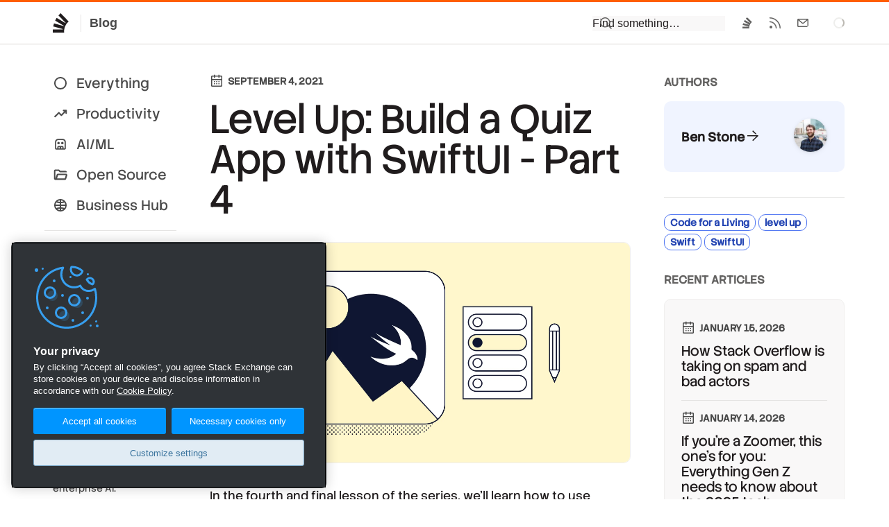

--- FILE ---
content_type: text/html;charset=utf-8
request_url: https://stackoverflow.blog/2021/09/04/level-up-build-a-quiz-app-with-swiftui-part-4/
body_size: 15427
content:
<!DOCTYPE html><html  lang="en"><head><meta charset="utf-8"><meta name="viewport" content="width=device-width, initial-scale=1"><title>Level Up: Build a Quiz App with SwiftUI - Part 4 - Stack Overflow</title><link rel="preconnect" href="https://www.googletagmanager.com"><script src="https://www.googletagmanager.com/gtag/js?id=G-DTTX7JCXEJ" async data-hid="head-ga"></script><style>.p-article table{border-collapse:collapse;border-spacing:0;margin:2em auto;overflow:scroll;word-break:normal;word-break:keep-all;-webkit-overflow-scrolling:touch;width:100%}.p-article table th{font-weight:700}.p-article table td,.p-article table th{border:1px solid var(--black-100);padding:6px 13px}.p-article table tr:nth-child(2n){background-color:var(--black-100)}.p-article table tr:hover{background-color:var(--blue-200)}.p-article table ol,.p-article table ul{margin:0;padding:0}.p-article .wp-block-image{margin:2em 0;text-align:center}.p-article figcaption{color:var(--black-500);font-size:.8em;line-height:1.3em;margin:25px auto 0;max-width:620px}</style><style>nav a[data-v-eaf118fb],nav a[data-v-eaf118fb]:visited,nav button[data-v-eaf118fb]{color:var(--black)!important;display:block;padding:3px 0}nav a[data-v-eaf118fb]:hover,nav button[data-v-eaf118fb]:hover{color:var(--blue-500);text-decoration:underline}nav li>ul[data-v-eaf118fb]{border-left:3px solid var(--black-225);margin-top:3px;padding-left:10px}.sub-link[data-v-eaf118fb]{color:var(--black-400)!important}section h3[data-v-eaf118fb]{color:var(--black-400);font-size:16px;font-weight:500;margin:12px 0 24px}@media screen and (max-width:470px){.sections[data-v-eaf118fb]{flex-direction:column}}</style><style>.p-slice-embed[data-v-7df6894a]{margin:32px 0}</style><link rel="stylesheet" href="/_nuxt/entry.B9xX52Oj.css" crossorigin><link rel="stylesheet" href="/_nuxt/Footer.qo6NxkRC.css" crossorigin><link rel="stylesheet" href="/_nuxt/Modal.CmivqbtQ.css" crossorigin><link rel="stylesheet" href="/_nuxt/SanityContent.BqNNPrK6.css" crossorigin><link rel="modulepreload" as="script" crossorigin href="/_nuxt/qR75jHdX.js"><link rel="modulepreload" as="script" crossorigin href="/_nuxt/B-RdLx5u.js"><link rel="modulepreload" as="script" crossorigin href="/_nuxt/DkKhD-mW.js"><link rel="modulepreload" as="script" crossorigin href="/_nuxt/B86d6gb8.js"><link rel="modulepreload" as="script" crossorigin href="/_nuxt/D_6p9g_O.js"><link rel="modulepreload" as="script" crossorigin href="/_nuxt/BTR8oMQr.js"><link rel="modulepreload" as="script" crossorigin href="/_nuxt/DR95E3eN.js"><link rel="modulepreload" as="script" crossorigin href="/_nuxt/DJrtDIOi.js"><link rel="modulepreload" as="script" crossorigin href="/_nuxt/DGAsXp4R.js"><link rel="modulepreload" as="script" crossorigin href="/_nuxt/CwqEl0RB.js"><link rel="modulepreload" as="script" crossorigin href="/_nuxt/DyUt3rBp.js"><link rel="modulepreload" as="script" crossorigin href="/_nuxt/mM09gttV.js"><link rel="modulepreload" as="script" crossorigin href="/_nuxt/BIDH-x-K.js"><link rel="modulepreload" as="script" crossorigin href="/_nuxt/BmHnhEFn.js"><link rel="preload" as="fetch" fetchpriority="low" crossorigin="anonymous" href="/_nuxt/builds/meta/adaa9690-a49d-4ab6-bb1b-fd25253415fd.json"><script src="https://cdn.cookielaw.org/scripttemplates/otSDKStub.js" data-domain-script="b8cf34e4-1fe8-4a99-8bb6-1ef8da891c2f" defer data-hid="head-onetrust-sdk"></script><link rel="dns-prefetch" href="https://www.google-analytics.com"><meta name="format-detection" content="telephone=no"><meta name="theme-color" content="#FF5E00"><meta name="twitter:site" content="@stackoverflow"><meta name="twitter:card" content="summary_large_image"><meta name="robots" content="Index, Follow"><meta property="og:type" content="website"><link rel="icon" href="/favicon.ico" sizes="any"><link rel="icon" href="/favicon.svg" type="image/svg+xml"><link rel="apple-touch-icon" href="/apple-touch-icon.png"><link rel="image_src" href="/apple-touch-icon.png"><meta property="og:url" content="https://stackoverflow.blog/2021/09/04/level-up-build-a-quiz-app-with-swiftui-part-4/"><link rel="canonical" href="https://stackoverflow.blog/2021/09/04/level-up-build-a-quiz-app-with-swiftui-part-4/"><meta property="og:image" content="https://cdn.sanity.io/images/jo7n4k8s/production/ca5d654524ac89cf64a048745c2fdec67b0791e1-2400x1240.png?w=1200&fm=png&auto=format"><script type="module" src="/_nuxt/qR75jHdX.js" crossorigin></script></head><body  class=""><script data-hid="body-theme-select">let stackex_theme = localStorage.getItem('stackex-theme'); if (stackex_theme) document.body.className += ' ' + stackex_theme</script><div id="__nuxt"><!--[--><!--[--><div class="nuxt-loading-indicator" style="position:fixed;top:0;right:0;left:0;pointer-events:none;width:auto;height:3px;opacity:0;background:#FF5E00;background-size:0% auto;transform:scaleX(0%);transform-origin:left;transition:transform 0.1s, height 0.4s, opacity 0.4s;z-index:999999;"></div><!--[--><!--[--><header class="s-topbar bs-none h64"><div class="p-wrapper d-flex w100 mx-auto ff-sans"><div class="flex--item4"><a href="/" class="s-topbar--logo d-inline-flex h:bg-black-150 bar-md py6"><svg width="32" height="32" viewBox="0 0 32 32" class="svg-icon IconGlyph32 fc-black-600" aria-hidden="true"><path d="m23.8 17.23.04.02v.01za17.6 17.6 0 0 0-3.36 8.23v.02a18 18 0 0 0-.05 4.53H4.01v-4.55h14.23q.03-.28.09-.56L4.62 21.1l1.14-4.39 13.88 3.84.2-.44L7.37 12.7l2.2-3.94 12.64 7.53.3-.37L12.18 5.23 15.3 2 25.8 12.87l1.11 1.15q-1.76 1.39-3.12 3.2"></path></svg><span class="fc-black-500 fw-bold fs-body3 bl ml12 pl12 bc-black-200">Blog</span></a></div><form class="print:d-none flex--item as-center ml-auto mr12 md:mr0"><div><div class="ps-relative sm:ps-absolute t100 l0 r0 mt1 sm:d-none"><div id="search" class="bg-black-100 sm:pl12 sm:pt12 sm:pr12 sm:pb12"><div class="ps-relative"><input placeholder="Find something…" class="s-input s-input__search fs-body2" type="text" autocomplete="off" spellcheck="false"><svg width="20" height="20" viewBox="0 0 20 20" class="svg-icon IconSearch s-input-icon s-input-icon__search" aria-hidden="true"><path d="M8.25 1a7.25 7.25 0 0 1 6.67 10.1l-1.17-1.17a5.75 5.75 0 1 0-.94 1.82l1.07 1.07 4.15 4.15-1.06 1.06-4.15-4.15A7.25 7.25 0 1 1 8.25 1"></path></svg><!----></div></div><!----></div><div class="d-none sm:d-block"><button type="button" class="s-topbar--item p12 s-btn s-btn__icon s-btn__clear" role="menuitem" aria-label="Search" aria-haspopup="true" aria-controls="search" title="Click to show search"><svg width="20" height="20" viewBox="0 0 20 20" class="svg-icon IconSearch" aria-hidden="true"><path d="M8.25 1a7.25 7.25 0 0 1 6.67 10.1l-1.17-1.17a5.75 5.75 0 1 0-.94 1.82l1.07 1.07 4.15 4.15-1.06 1.06-4.15-4.15A7.25 7.25 0 1 1 8.25 1"></path></svg></button></div></div></form><div class="flex--item d-flex jc-end"><div class="sm:d-none d-flex jc-end fl1 mr24 s-topbar--content"><a class="s-topbar--item bar-md" href="https://stackoverflow.com"><svg width="20" height="20" viewBox="0 0 20 20" class="svg-icon IconGlyph" aria-hidden="true"><path d="m14.83 10.7.02.01v.01za10 10 0 0 0-1.3 2.21l-.02.04q-.5 1.16-.69 2.45v.02A10 10 0 0 0 12.8 18H3v-2.6h8.5l.06-.31-8.2-2.17.69-2.51 8.3 2.2.1-.26-7.43-4.24 1.31-2.25 7.56 4.3.18-.2-6.19-6.12L9.74 2l6.29 6.21.66.66a10 10 0 0 0-1.86 1.83"></path></svg></a><a class="s-topbar--item bar-md" href="/feed"><svg width="20" height="20" viewBox="0 0 20 20" class="svg-icon IconRSS" aria-hidden="true"><path d="M4 14a2 2 0 1 1 0 4 2 2 0 0 1 0-4M2.53 7.53A10.5 10.5 0 0 1 12.48 18h-1.5A9 9 0 0 0 2 9.02v-1.5zM2.4 2.02A16 16 0 0 1 18 18h-1.5c0-8-6.5-14.48-14.49-14.49v-1.5z"></path></svg></a><a class="s-topbar--item bar-md" href="https://stackoverflow.com/users/email/settings/current"><svg width="20" height="20" viewBox="0 0 20 20" class="svg-icon IconMail" aria-hidden="true"><path d="M16.5 4c.78 0 1.42.59 1.5 1.35v9.15h-1.5V16H3.35A1.5 1.5 0 0 1 2 14.64L2 14.5V5.35A1.5 1.5 0 0 1 3.36 4L3.5 4zm-5.04 6.73c-.84.72-2.08.72-2.92 0L3.5 6.42v8.08h13V6.42zM9.51 9.6c.28.24.7.24.98 0l4.77-4.09H4.74z"></path></svg></a></div><div class="flex--item fl-shrink0 s-spinner s-spinner__sm as-center fc-black-300"><div class="v-visible-sr">Loading…</div></div></div></div></header><!----><!--]--><div class="p-wrapper bbr-lg mx-auto bg-white pt32 pb64 sm:pt12"><div class="d-flex lg:fd-column"><div class="flex--item2 ps-relative lg:d-none mr48 sm:mr0"><div><nav class="fs-subheading"><ul class="list-reset sm:d-flex sm:fw-wrap"><li class="my4"><a href="/" class="px12 py6 d-block bar-pill d-flex ai-center ws-nowrap fc-black-500 h:bg-black-200"><svg class="svg-icon mr12" height="22" viewBox="0 96 960 960" width="22"><path d="M480.276 968.131q-81.189 0-152.621-30.618-71.432-30.618-124.991-84.177-53.559-53.559-84.177-124.949-30.618-71.391-30.618-152.845 0-81.455 30.618-152.387t84.177-124.491q53.559-53.559 124.949-84.177 71.391-30.618 152.845-30.618 81.455 0 152.387 30.618t124.491 84.177q53.559 53.559 84.177 124.716 30.618 71.156 30.618 152.344 0 81.189-30.618 152.621-30.618 71.432-84.177 124.991-53.559 53.559-124.716 84.177-71.156 30.618-152.344 30.618ZM480 885.13q129.043 0 219.087-90.043Q789.13 705.043 789.13 576t-90.043-219.087Q609.043 266.87 480 266.87t-219.087 90.043Q170.87 446.957 170.87 576t90.043 219.087Q350.957 885.13 480 885.13ZM480 576Z"></path></svg> Everything </a></li><li class="my4"><a href="/productivity/" class="px12 py6 d-block bar-pill d-flex ai-center ws-nowrap fc-black-500 h:bg-black-200"><svg class="svg-icon mr12" height="22" viewBox="0 96 960 960" width="22"><path d="M107.37 787.674Q92.696 773 92.576 753.728q-.12-19.272 14.554-33.706l239-238q7.718-7.957 16.413-11.316 8.696-3.358 17.653-3.358 8.956 0 17.413 3.358 8.456 3.359 16.413 11.316l125.174 125.173 185.608-185.847h-49.869q-19.153 0-33.326-14.174-14.174-14.174-14.174-33.326t14.174-33.326q14.173-14.174 33.326-14.174h164.261q19.152 0 33.326 14.174t14.174 33.326V537.87q0 19.152-14.174 33.326t-33.326 14.174q-19.153 0-33.326-14.174-14.174-14.174-14.174-33.326V489L573.022 707.674q-7.718 7.717-16.294 11.196-8.576 3.478-17.532 3.478-8.957 0-17.653-3.478-8.695-3.479-16.413-11.196L380.196 582.5 173.022 788.674q-14.674 14.674-33.446 13.554-18.772-1.119-32.206-14.554Z"></path></svg> Productivity </a></li><li class="my4"><a href="/ai/" class="px12 py6 d-block bar-pill d-flex ai-center ws-nowrap fc-black-500 h:bg-black-200"><svg class="svg-icon mr12" height="22" viewBox="0 96 960 960" width="22"><path d="M222.218 916.783q-34.483 0-58.742-24.259t-24.259-58.742V432q0-81.993 57.395-139.388Q254.007 235.217 336 235.217h288q81.993 0 139.388 57.395Q820.783 350.007 820.783 432v401.782q0 34.483-24.259 58.742t-58.742 24.259H222.218Zm0-83.001h515.564V432q0-47.109-33.336-80.446-33.337-33.336-80.446-33.336H336q-47.109 0-80.446 33.336-33.336 33.337-33.336 80.446v401.782Zm137.57-252.999q-31.94 0-54.255-22.528-22.316-22.528-22.316-54.467 0-31.94 22.528-54.255 22.528-22.316 54.467-22.316 31.94 0 54.255 22.528 22.316 22.528 22.316 54.467 0 31.94-22.528 54.255-22.528 22.316-54.467 22.316Zm240 0q-31.94 0-54.255-22.528-22.316-22.528-22.316-54.467 0-31.94 22.528-54.255 22.528-22.316 54.467-22.316 31.94 0 54.255 22.528 22.316 22.528 22.316 54.467 0 31.94-22.528 54.255-22.528 22.316-54.467 22.316ZM286.804 833.782l-3.108-66.473q0-34.57 24.258-58.679 24.259-24.109 58.742-24.109h226.608q34.483 0 58.742 24.259 24.258 24.259 24.258 58.742l-4.782 66.26h-75.826V765.13h-75.392l-2.152 68.652h-77.261l-1.195-68.652h-75.392v68.652h-77.5Zm-64.586 0h515.564-515.564Z"></path></svg> AI/ML </a></li><li class="my4"><a href="/open-source/" class="px12 py6 d-block bar-pill d-flex ai-center ws-nowrap fc-black-500 h:bg-black-200"><svg class="svg-icon mr12" height="22" viewBox="0 96 960 960" width="22"><path d="M166.669 904.131q-37.582 0-66.191-28.609t-28.609-65.908V338.799q0-37.538 28.609-66.027 28.609-28.49 66.392-28.49h185.999q19.295 0 36.864 7.479 17.568 7.478 30.789 20.869L476 327.869h320.756q38.396 0 64.885 28.609 26.49 28.609 26.49 66.392H436.456l-83.587-83.587H166.87v471.043l75.369-237.043q9.196-29.109 34.573-47.761 25.377-18.652 56.71-18.652h484.347q48.83 0 77.013 38.543 28.183 38.544 13.031 85.283l-64.065 201.847q-10.556 34.37-35.398 52.979-24.841 18.609-59.532 18.609H166.669Zm100.397-95.001h485.108l67.456-211.26H334.522l-67.456 211.26Zm0 0 67.456-211.26-67.456 211.26ZM166.87 517.87V339.283 517.87Z"></path></svg> Open Source </a></li><li class="my4"><a href="/business/" class="px12 py6 d-block bar-pill d-flex ai-center ws-nowrap fc-black-500 h:bg-black-200"><svg width="22" height="22" class="svg-icon mr12"><path fill-rule="evenodd" clip-rule="evenodd" d="M11.0063 19.9863C9.76594 19.9863 8.60009 19.7525 7.50877 19.2847C6.41745 18.8169 5.46265 18.1739 4.64439 17.3556C3.82613 16.5374 3.18311 15.5829 2.71533 14.4922C2.24756 13.4015 2.01367 12.2339 2.01367 10.9895C2.01367 9.74506 2.24756 8.58099 2.71533 7.49731C3.18311 6.41363 3.82613 5.46265 4.64439 4.64439C5.46265 3.82613 6.41712 3.18311 7.5078 2.71533C8.5985 2.24756 9.76607 2.01367 11.0105 2.01367C12.255 2.01367 13.419 2.24756 14.5027 2.71533C15.5864 3.18311 16.5374 3.82613 17.3556 4.64439C18.1739 5.46265 18.8169 6.41534 19.2847 7.50247C19.7525 8.58957 19.9863 9.75331 19.9863 10.9937C19.9863 12.2341 19.7525 13.3999 19.2847 14.4912C18.8169 15.5826 18.1739 16.5374 17.3556 17.3556C16.5374 18.1739 15.5847 18.8169 14.4975 19.2847C13.4104 19.7525 12.2467 19.9863 11.0063 19.9863ZM16.9276 14.9271C15.9176 14.5563 14.1686 14.1056 12 13.9946V12H18.022C17.8847 13.0742 17.5199 14.0499 16.9276 14.9271ZM15.4362 16.5493C14.5937 16.3153 13.4094 16.0777 12 15.9975V18.022C13.2868 17.8575 14.4322 17.3666 15.4362 16.5493ZM10 15.9975V18.022C8.71516 17.8577 7.57126 17.3681 6.56829 16.553C7.40309 16.3182 8.58495 16.0783 10 15.9975ZM10 13.9946C7.82231 14.1063 6.0772 14.5616 5.07753 14.9347C4.48225 14.0555 4.11574 13.0773 3.97799 12H10V13.9946ZM10 10H3.97799C4.11581 8.92212 4.48265 7.94342 5.07849 7.06392C6.07974 7.43463 7.82781 7.88937 10 8.00403V10ZM10 3.97799C8.71655 4.1421 7.57372 4.6309 6.57153 5.44439C7.40926 5.67875 8.59119 5.91821 10 6.00097V3.97799ZM12 3.97799V6.00448C13.4159 5.92617 14.6003 5.68818 15.4399 5.45371C14.435 4.63463 13.2884 4.14272 12 3.97799ZM16.9289 7.0748C15.9204 7.44792 14.1743 7.89917 12 8.00719V10H18.022C17.8848 8.92656 17.5204 7.9515 16.9289 7.0748Z" fill="#000"></path></svg> Business Hub <!----></a></li></ul><ul class="list-reset pt12 mt16 bt bc-black-200 sm:d-flex sm:fw-wrap"><li class="my4"><a href="/company/" class="px12 py6 d-block bar-pill d-flex ai-center ws-nowrap fc-black-500 h:bg-black-200"><svg width="20" height="20" viewBox="0 0 20 20" class="svg-icon IconGlyph mr16" aria-hidden="true"><path d="m14.83 10.7.02.01v.01za10 10 0 0 0-1.3 2.21l-.02.04q-.5 1.16-.69 2.45v.02A10 10 0 0 0 12.8 18H3v-2.6h8.5l.06-.31-8.2-2.17.69-2.51 8.3 2.2.1-.26-7.43-4.24 1.31-2.25 7.56 4.3.18-.2-6.19-6.12L9.74 2l6.29 6.21.66.66a10 10 0 0 0-1.86 1.83"></path></svg> Company </a></li><li class="my4"><a href="/releases/" class="px12 py6 d-block bar-pill d-flex ai-center ws-nowrap fc-black-500 h:bg-black-200"><svg class="svg-icon mr12" height="22" viewBox="0 96 960 960" width="22"><path d="M427.696 825.261v-218.87L242.87 499.457v218.869l184.826 106.935Zm104.608 0L717.13 718.326V499.457L532.304 606.391v218.87ZM480 514.978l189.826-108.935L480 296.348 290.174 406.043 480 514.978ZM177.37 803.891q-19.492-11.478-30.496-30.543-11.005-19.065-11.005-42.022V419.674q0-22.638 11.005-41.442 11.004-18.805 30.496-30.123L438.5 196.782q19.522-11.434 41.566-11.434 22.043 0 41.434 11.434l261.13 151.327q19.492 11.318 30.496 30.123 11.005 18.804 11.005 41.442v312.652q0 22.638-11.005 41.442-11.004 18.805-30.496 30.123L521.5 955.218q-19.522 11.434-41.566 11.434-22.043 0-41.434-11.434L177.37 803.891ZM480 576Z"></path></svg> Releases </a></li></ul><ul class="list-reset pt12 mt16 bt bc-black-200 sm:d-flex sm:fw-wrap"><li class="my4"><a href="/podcast/" class="px12 py6 d-block bar-pill d-flex ai-center ws-nowrap fc-black-500 h:bg-black-200"><svg width="22" height="22" fill="none" class="svg-icon mr12"><path d="M16.79 3.631a.798.798 0 1 0-.877 1.335 7.698 7.698 0 0 1 3.49 6.451 7.698 7.698 0 0 1-3.49 6.452.798.798 0 1 0 .876 1.334A9.291 9.291 0 0 0 21 11.417a9.29 9.29 0 0 0-4.21-7.786zm1.043 7.786a6.09 6.09 0 0 0-2.829-5.154.788.788 0 0 0-1.092.246.801.801 0 0 0 .244 1.1 4.501 4.501 0 0 1 2.094 3.808c0 1.547-.783 2.97-2.094 3.807a.8.8 0 0 0-.244 1.1.79.79 0 0 0 1.092.247 6.09 6.09 0 0 0 2.83-5.154zM13.157 8.88a.792.792 0 0 0-.764 1.387c.426.235.69.675.69 1.149s-.264.914-.69 1.148a.792.792 0 0 0 .764 1.388 2.901 2.901 0 0 0 1.51-2.536 2.9 2.9 0 0 0-1.51-2.536z" fill="currentColor"></path><path fill-rule="evenodd" clip-rule="evenodd" d="M7.156 5.511C8.252 4.364 10 5.262 10 6.688v9.624c0 1.423-1.746 2.326-2.844 1.177L5.02 15.25H2.656c-.958 0-1.656-.8-1.656-1.688V9.437c0-.887.698-1.687 1.656-1.687H5.02L7.156 5.51zM8 7.524L5.875 9.75H3v3.5h2.875L8 15.476V7.524z" fill="currentColor"></path></svg> Podcast </a></li><li class="my4"><a href="/newsletter/" class="px12 py6 d-block bar-pill d-flex ai-center ws-nowrap fc-black-500 h:bg-black-200"><svg class="svg-icon mr12" height="22" viewBox="0 96 960 960" width="22"><path d="M112.587 832.283V319.717q0-25.847 21.011-39.652 21.011-13.804 44.641-3.369l607.609 255.282q29.109 12.435 29.109 44.022 0 31.587-29.109 44.022L178.239 875.304q-23.63 10.435-44.641-3.369-21.011-13.805-21.011-39.652ZM204 766.413 654.152 576 204 385.587v125.826L447.587 576 204 640.587v125.826ZM204 576V385.587v380.826V576Z"></path></svg> Newsletter </a></li></ul></nav><div class="mt16 bt bc-black-200 pl12 pr12 pt24 md:d-none"><div class="tt-uppercase fc-light fs-body1 mb12"><a class="fc-light h:fc-black-500" href="https://stackoverflow.co/"> Stack Overflow Business </a></div><a class="d-block pb12 fw-light fc-black-500 h:fc-blue-500" href="https://stackoverflow.co/internal/?utm_source=so-owned&amp;utm_medium=blog&amp;utm_campaign=nav-side-bar"><div class="fc-black-500 wmx2"><strong class="fw-medium">Stack Internal</strong>: the knowledge intelligence layer that powers enterprise AI.</div></a><a class="d-block pb12 fw-light fc-black-500 h:fc-blue-500" href="https://stackoverflow.co/data-licensing/?utm_source=so-owned&amp;utm_medium=blog&amp;utm_campaign=nav-side-bar"><div class="fc-black-500 wmx2"><strong class="fw-medium">Stack Data Licensing</strong>: decades of verified, technical knowledge to boost AI performance and trust.</div></a><a class="d-block pb12 fw-light fc-black-500 h:fc-blue-500" href="https://stackoverflow.co/advertising/employer-branding/?utm_source=so-owned&amp;utm_medium=blog&amp;utm_campaign=nav-side-bar"><div class="fc-black-500 wmx2"><strong class="fw-medium">Stack Ads</strong>: engage developers where it matters — in their daily workflow.</div></a></div></div></div><article class="post flex--item7 wmn0 lg:wmx100 lg:pb48" itemscope itemtype="https://schema.org/Article"><header class="mb32 pt12"><time datetime="2021-09-04T12:53:00.000Z" class="flex--item tt-uppercase fw-bold fs-body1 fc-black-500 d-flex mb16" itemprop="datePublished"><svg width="20" height="20" viewBox="0 0 20 20" class="svg-icon IconCalendar va-middle mr6 mtn1" aria-hidden="true"><path d="M13.2.6c.44 0 .8.35.8.8V2h2.5c.83 0 1.5.67 1.5 1.5v13c0 .83-.67 1.5-1.5 1.5h-13A1.5 1.5 0 0 1 2 16.5v-13C2 2.67 2.67 2 3.5 2H6v-.6a.8.8 0 0 1 1.6 0V2h4.8v-.6c0-.45.35-.8.8-.8M3.5 16.5h13v-8h-13zm4-2H6V13h1.5zm3.25 0h-1.5V13h1.5zm3.25 0h-1.5V13H14zm-6.5-3H6V10h1.5zm3.25 0h-1.5V10h1.5zm3.25 0h-1.5V10H14zM3.5 7h13V3.5H14v1.09a.8.8 0 0 1-1.6 0V3.5H7.6v1.09a.8.8 0 0 1-1.6 0V3.5H3.5z"></path></svg> September 4, 2021</time><h1 class="fs-display2 lh-xs ff-stack-sans-headline mb24" itemprop="name">Level Up: Build a Quiz App with SwiftUI - Part 4</h1><p class="fs-title fc-black-500 wmx6" itemprop="abstract"></p><figure class="m0"><img src="https://cdn.sanity.io/images/jo7n4k8s/production/ca5d654524ac89cf64a048745c2fdec67b0791e1-2400x1240.png?rect=19,0,2362,1240&amp;w=1200&amp;h=630&amp;auto=format&amp;dpr=2" width="1200" height="630" class="bar-md w100 mt32 h-auto d-block as-start ba bc-black-150" alt="Article hero image" itemprop="image"><!----></figure></header><div itemprop="articleBody" class="s-prose"><!--[--><p>In the fourth and final lesson of the series, we’ll learn how to use SwiftUI navigation to present different views to the user. We’ll build a welcome screen with instructions for the user as well as a final screen with their results to the quiz. A user will also have the option to re-take the quiz if they’d like. After this session, we will have built out a fully functional quiz app!</p><figure class="p-slice-embed" _key="f05d017fe4ca" _type="embed" data-v-7df6894a><div style="padding-top:56.25%;" class="overflow-hidden w100 h0 ps-relative bg-black-100 bar-md bs-sm mb12" data-v-7df6894a><iframe class="w100 h100 t0 r0 b0 l0 ps-absolute" width="200" height="120" src="https://www.youtube-nocookie.com/embed/px_SoIXCCGU" frameborder="0" allow="accelerometer; autoplay; clipboard-write; encrypted-media; gyroscope; picture-in-picture" allowfullscreen="" scrolling="yes" data-v-7df6894a></iframe></div><!----></figure><p>Here are some Stack Overflow questions related to the work we did in today’s session:</p><p><a href="https://stackoverflow.com/questions/61424225/macos-swiftui-navigation-for-a-single-view"><!--[-->SwiftUI navigation for a single view<!--]--></a></p><p><a href="https://stackoverflow.com/questions/24035276/computed-read-only-property-vs-function-in-swift"><!--[-->Computed read-only property vs function in Swift<!--]--></a></p><p>If you want to ask any questions or provide feedback on the lesson, you are welcome to leave a comment on the <a href="https://www.youtube.com/watch?v=px_SoIXCCGU"><!--[-->YouTube recording<!--]--></a> of this lesson. If you’d like to watch a session live, follow the <a href="https://www.youtube.com/c/codecademy/featured"><!--[-->Codecademy YouTube channel<!--]--></a>.</p><p>Finally, if you want even more SwiftUI content, you can sign up for the <a href="https://www.codecademy.com/learn/paths/build-ios-apps-with-swiftui"><!--[-->Build iOS Apps with SwiftUI<!--]--></a> Skill Path this series was based on. The Skill Path goes into much more detail about the Swift language and provides a deeper foundation that you can use to build sophisticated applications.</p><!--]--></div></article><aside class="flex--item3 pt12 ml48 lg:ml0"><!----><!----><div class="mb24 pb24 bb bc-black-200"><div class="fc-black-400 tt-uppercase fw-bold fs-body2 mb16"> Author<!--[-->s<!--]--></div><!--[--><a href="/author/ben-stone/" class="d-block bar-md p24 my12 ba fc-black h:fc-blue-500 bg-blue-100 bc-transparent" title="View full bio and posts"><div class="d-flex ai-center"><div><div class="fw-bold fs-body3" itemprop="author">Ben Stone<svg width="20" height="20" viewBox="0 0 20 20" class="svg-icon IconArrowRight va-middle mtn4 ml2" aria-hidden="true"><path d="m17.52 9.28.56.54-.56.54-7.25 6.93-1.04-1.08 5.97-5.71H2V9h15.24zM15.7 7.5h-2.15L9.23 3.29l1.04-1.08z"></path></svg></div><!----><!----><!----></div><div class="ml-auto ps-relative as-center"><img class="bar-circle bs-sm" width="48" height="48" src="https://cdn.sanity.io/images/jo7n4k8s/production/af4321bbe3d6b54cb06c4fb5359130bd5864586d-500x500.jpg?w=96&amp;h=96&amp;auto=format" alt="Image of Ben Stone"></div></div><!----></a><!--]--></div><div class="d-flex ai-start gs4 ff-row-wrap" itemprop="keywords"><!----><!--[--><a href="/code-for-a-living/" class="bc-blue-400 fc-blue-500 h:bg-blue-200 h:bc-blue-500 flex--item ba bar-md fw-bold px8 py2" style="">Code for a Living</a><a href="/level-up/" class="bc-blue-400 fc-blue-500 h:bg-blue-200 h:bc-blue-500 flex--item ba bar-md fw-bold px8 py2" style="">level up</a><a href="/swift/" class="bc-blue-400 fc-blue-500 h:bg-blue-200 h:bc-blue-500 flex--item ba bar-md fw-bold px8 py2" style="">Swift</a><a href="/swiftui/" class="bc-blue-400 fc-blue-500 h:bg-blue-200 h:bc-blue-500 flex--item ba bar-md fw-bold px8 py2" style="">SwiftUI</a><!--]--><!----></div><!----><!----><!--[--><div class="fc-black-400 mt32 tt-uppercase fw-bold fs-body2 mb16"> Recent articles </div><div class="ba bc-black-150 bar-md bar-md pb24 pl24 pr24 bg-black-100"><!--[--><article class="overflow-hidden pt16 mt16" itemscope itemtype="https://schema.org/Article"><div class="d-flex gs32 gsx h100 lg:fd-column"><div class="flex--item12 d-flex fd-column"><time datetime="2026-01-15T10:00:00.000-05:00" class="flex--item tt-uppercase fw-bold fs-body1 fc-black-500 d-flex mb12" itemprop="datePublished"><svg width="20" height="20" viewBox="0 0 20 20" class="svg-icon IconCalendar va-middle mr6 mtn1" aria-hidden="true"><path d="M13.2.6c.44 0 .8.35.8.8V2h2.5c.83 0 1.5.67 1.5 1.5v13c0 .83-.67 1.5-1.5 1.5h-13A1.5 1.5 0 0 1 2 16.5v-13C2 2.67 2.67 2 3.5 2H6v-.6a.8.8 0 0 1 1.6 0V2h4.8v-.6c0-.45.35-.8.8-.8M3.5 16.5h13v-8h-13zm4-2H6V13h1.5zm3.25 0h-1.5V13h1.5zm3.25 0h-1.5V13H14zm-6.5-3H6V10h1.5zm3.25 0h-1.5V10h1.5zm3.25 0h-1.5V10H14zM3.5 7h13V3.5H14v1.09a.8.8 0 0 1-1.6 0V3.5H7.6v1.09a.8.8 0 0 1-1.6 0V3.5H3.5z"></path></svg> January 15, 2026</time><a href="/2026/01/15/how-stack-overflow-is-taking-on-spam-and-bad-actors/" class="fc-black h:fc-blue-400"><h1 class="fs-subheading ff-stack-sans-headline lh-sm wmx7 mb0" itemprop="name">How Stack Overflow is taking on spam and bad actors</h1></a><!----><!----><!----></div><!----></div></article><article class="overflow-hidden pt16 mt16 bt bc-black-200" itemscope itemtype="https://schema.org/Article"><div class="d-flex gs32 gsx h100 lg:fd-column"><div class="flex--item12 d-flex fd-column"><time datetime="2026-01-14T17:00:00.000Z" class="flex--item tt-uppercase fw-bold fs-body1 fc-black-500 d-flex mb12" itemprop="datePublished"><svg width="20" height="20" viewBox="0 0 20 20" class="svg-icon IconCalendar va-middle mr6 mtn1" aria-hidden="true"><path d="M13.2.6c.44 0 .8.35.8.8V2h2.5c.83 0 1.5.67 1.5 1.5v13c0 .83-.67 1.5-1.5 1.5h-13A1.5 1.5 0 0 1 2 16.5v-13C2 2.67 2.67 2 3.5 2H6v-.6a.8.8 0 0 1 1.6 0V2h4.8v-.6c0-.45.35-.8.8-.8M3.5 16.5h13v-8h-13zm4-2H6V13h1.5zm3.25 0h-1.5V13h1.5zm3.25 0h-1.5V13H14zm-6.5-3H6V10h1.5zm3.25 0h-1.5V10h1.5zm3.25 0h-1.5V10H14zM3.5 7h13V3.5H14v1.09a.8.8 0 0 1-1.6 0V3.5H7.6v1.09a.8.8 0 0 1-1.6 0V3.5H3.5z"></path></svg> January 14, 2026</time><a href="/2026/01/14/gen-z-wrapped-2025/" class="fc-black h:fc-blue-400"><h1 class="fs-subheading ff-stack-sans-headline lh-sm wmx7 mb0" itemprop="name">If you&#39;re a Zoomer, this one&#39;s for you: Everything Gen Z needs to know about the 2025 tech landscape</h1></a><!----><!----><!----></div><!----></div></article><article class="overflow-hidden pt16 mt16 bt bc-black-200" itemscope itemtype="https://schema.org/Article"><div class="d-flex gs32 gsx h100 lg:fd-column"><div class="flex--item12 d-flex fd-column"><time datetime="2026-01-12T19:18:25.218Z" class="flex--item tt-uppercase fw-bold fs-body1 fc-black-500 d-flex mb12" itemprop="datePublished"><svg width="20" height="20" viewBox="0 0 20 20" class="svg-icon IconCalendar va-middle mr6 mtn1" aria-hidden="true"><path d="M13.2.6c.44 0 .8.35.8.8V2h2.5c.83 0 1.5.67 1.5 1.5v13c0 .83-.67 1.5-1.5 1.5h-13A1.5 1.5 0 0 1 2 16.5v-13C2 2.67 2.67 2 3.5 2H6v-.6a.8.8 0 0 1 1.6 0V2h4.8v-.6c0-.45.35-.8.8-.8M3.5 16.5h13v-8h-13zm4-2H6V13h1.5zm3.25 0h-1.5V13h1.5zm3.25 0h-1.5V13H14zm-6.5-3H6V10h1.5zm3.25 0h-1.5V10h1.5zm3.25 0h-1.5V10H14zM3.5 7h13V3.5H14v1.09a.8.8 0 0 1-1.6 0V3.5H7.6v1.09a.8.8 0 0 1-1.6 0V3.5H3.5z"></path></svg> January 12, 2026</time><a href="/2026/01/12/now-everyone-can-chat-on-stack-overflow/" class="fc-black h:fc-blue-400"><h1 class="fs-subheading ff-stack-sans-headline lh-sm wmx7 mb0" itemprop="name">Now everyone can chat on Stack Overflow</h1></a><!----><!----><!----></div><!----></div></article><article class="overflow-hidden pt16 mt16 bt bc-black-200" itemscope itemtype="https://schema.org/Article"><div class="d-flex gs32 gsx h100 lg:fd-column"><div class="flex--item12 d-flex fd-column"><time datetime="2026-01-05T10:00:00.000-05:00" class="flex--item tt-uppercase fw-bold fs-body1 fc-black-500 d-flex mb12" itemprop="datePublished"><svg width="20" height="20" viewBox="0 0 20 20" class="svg-icon IconCalendar va-middle mr6 mtn1" aria-hidden="true"><path d="M13.2.6c.44 0 .8.35.8.8V2h2.5c.83 0 1.5.67 1.5 1.5v13c0 .83-.67 1.5-1.5 1.5h-13A1.5 1.5 0 0 1 2 16.5v-13C2 2.67 2.67 2 3.5 2H6v-.6a.8.8 0 0 1 1.6 0V2h4.8v-.6c0-.45.35-.8.8-.8M3.5 16.5h13v-8h-13zm4-2H6V13h1.5zm3.25 0h-1.5V13h1.5zm3.25 0h-1.5V13H14zm-6.5-3H6V10h1.5zm3.25 0h-1.5V10h1.5zm3.25 0h-1.5V10H14zM3.5 7h13V3.5H14v1.09a.8.8 0 0 1-1.6 0V3.5H7.6v1.09a.8.8 0 0 1-1.6 0V3.5H3.5z"></path></svg> January 5, 2026</time><a href="/2026/01/05/what-s-new-at-stack-overflow-january-2026/" class="fc-black h:fc-blue-400"><h1 class="fs-subheading ff-stack-sans-headline lh-sm wmx7 mb0" itemprop="name">What’s new at Stack Overflow: January 2026</h1></a><!----><!----><!----></div><!----></div></article><!--]--></div><div class="fc-black-400 mt32 tt-uppercase fw-bold fs-body2 mb16"> Latest Podcast </div><!--[--><article class="overflow-hidden p24 bg-black-600 fc-white ba bc-transparent bar-md mb16" itemscope itemtype="https://schema.org/Article"><div class="d-flex gs32 gsx h100 lg:fd-column"><div class="flex--item12 d-flex fd-column"><time datetime="2026-01-20T08:40:00.000Z" class="flex--item tt-uppercase fw-bold fs-body1 fc-black-300 d-flex mb12" itemprop="datePublished"><svg width="20" height="20" viewBox="0 0 20 20" class="svg-icon IconCalendar va-middle mr6 mtn1" aria-hidden="true"><path d="M13.2.6c.44 0 .8.35.8.8V2h2.5c.83 0 1.5.67 1.5 1.5v13c0 .83-.67 1.5-1.5 1.5h-13A1.5 1.5 0 0 1 2 16.5v-13C2 2.67 2.67 2 3.5 2H6v-.6a.8.8 0 0 1 1.6 0V2h4.8v-.6c0-.45.35-.8.8-.8M3.5 16.5h13v-8h-13zm4-2H6V13h1.5zm3.25 0h-1.5V13h1.5zm3.25 0h-1.5V13H14zm-6.5-3H6V10h1.5zm3.25 0h-1.5V10h1.5zm3.25 0h-1.5V10H14zM3.5 7h13V3.5H14v1.09a.8.8 0 0 1-1.6 0V3.5H7.6v1.09a.8.8 0 0 1-1.6 0V3.5H3.5z"></path></svg> January 20, 2026</time><a href="/2026/01/20/don-t-let-your-backend-write-checks-your-frontend-can-t-cache/" class="fc-white h:fc-blue-400"><h1 class="fs-subheading d:fc-white ff-stack-sans-headline lh-sm wmx7 mb0" itemprop="name">Don’t let your backend write checks your frontend can’t cache</h1></a><!----><!----><!----></div><!----></div></article><!--]--><!--]--></aside></div></div><section class="bg-black-50 wmx7 mx-auto sm:pl24 sm:pr24 py64 sm:pt32 sm:pb32 ff-sans" id="comments"><!--[--><h2>Add to the discussion</h2><div class="p24 bs-md bar-md d-flex"><div class="m-auto d-inline-flex sm:fd-column ai-center ta-center"><svg width="20" height="20" viewBox="0 0 20 20" class="svg-icon IconGlyph mr12 sm:mb12" aria-hidden="true"><path d="m14.83 10.7.02.01v.01za10 10 0 0 0-1.3 2.21l-.02.04q-.5 1.16-.69 2.45v.02A10 10 0 0 0 12.8 18H3v-2.6h8.5l.06-.31-8.2-2.17.69-2.51 8.3 2.2.1-.26-7.43-4.24 1.31-2.25 7.56 4.3.18-.2-6.19-6.12L9.74 2l6.29 6.21.66.66a10 10 0 0 0-1.86 1.83"></path></svg><div>Login with your <strong>stackoverflow.com</strong> account to take part in the discussion.</div></div></div><!--]--><!----><!----><!--[--><!--]--></section><!----><!--]--><!--]--><!--[--><footer id="footer-global" data-v-eaf118fb><div class="footer__inner p24 pb0 m12 bg-black-150 fs-body2" data-v-eaf118fb><div class="d-flex sm:fd-column" data-v-eaf118fb><section class="flex--item4" data-v-eaf118fb><svg width="32" height="32" viewBox="0 0 32 32" class="svg-icon IconGlyph32 mb24" aria-hidden="true" title="Stack Overflow" data-v-eaf118fb><path d="m23.8 17.23.04.02v.01za17.6 17.6 0 0 0-3.36 8.23v.02a18 18 0 0 0-.05 4.53H4.01v-4.55h14.23q.03-.28.09-.56L4.62 21.1l1.14-4.39 13.88 3.84.2-.44L7.37 12.7l2.2-3.94 12.64 7.53.3-.37L12.18 5.23 15.3 2 25.8 12.87l1.11 1.15q-1.76 1.39-3.12 3.2"></path></svg><!----></section><div class="sections flex--item8 d-flex md:mb32 md:mt24" data-v-eaf118fb><div class="flex--item6 d-flex md:fd-column" data-v-eaf118fb><section class="flex--item6" data-v-eaf118fb><h3 id="footer-products-heading" data-v-eaf118fb> Our Stack </h3><nav aria-labelledby="footer-products-heading" data-v-eaf118fb><ul class="list-reset" data-v-eaf118fb><li data-v-eaf118fb><a href="https://stackoverflow.co/internal/?utm_source=blog&amp;utm_medium=referral&amp;utm_campaign=footer" rel="noopener noreferrer" data-v-eaf118fb>Stack Internal</a><ul class="list-reset" data-v-eaf118fb><li data-v-eaf118fb><a href="https://stackoverflow.co/internal/features/?utm_source=blog&amp;utm_medium=referral&amp;utm_campaign=footer" rel="noopener noreferrer" class="sub-link" data-v-eaf118fb>Features</a></li><li data-v-eaf118fb><a href="https://stackoverflow.co/internal/customers/?utm_source=blog&amp;utm_medium=referral&amp;utm_campaign=footer" rel="noopener noreferrer" class="sub-link" data-v-eaf118fb>Customers</a></li><li data-v-eaf118fb><a href="https://stackoverflow.co/internal/security/?utm_source=blog&amp;utm_medium=referral&amp;utm_campaign=footer" rel="noopener noreferrer" class="sub-link" data-v-eaf118fb>Security</a></li><li data-v-eaf118fb><a href="https://stackoverflow.co/internal/pricing/?utm_source=blog&amp;utm_medium=referral&amp;utm_campaign=footer" rel="noopener noreferrer" class="sub-link" data-v-eaf118fb>Pricing</a></li></ul></li><li class="mt12" data-v-eaf118fb><a href="https://stackoverflow.co/data-licensing/?utm_source=blog&amp;utm_medium=referral&amp;utm_campaign=footer" rel="noopener noreferrer" data-v-eaf118fb>Stack Data Licensing</a></li><li data-v-eaf118fb><a href="https://stackoverflow.co/advertising/?utm_source=blog&amp;utm_medium=referral&amp;utm_campaign=footer" rel="noopener noreferrer" data-v-eaf118fb>Stack Ads</a></li><li class="mt12" data-v-eaf118fb><a href="https://stackoverflow.co/partnerships/?utm_source=blog&amp;utm_medium=referral&amp;utm_campaign=footer" rel="noopener noreferrer" data-v-eaf118fb>Partnerships</a></li><li data-v-eaf118fb><a href="https://stackoverflow.co/internal/services/?utm_source=blog&amp;utm_medium=referral&amp;utm_campaign=footer" rel="noopener noreferrer" data-v-eaf118fb>Services</a></li><li class="mt12" data-v-eaf118fb><a href="https://stackoverflow.com/?utm_source=blog&amp;utm_medium=referral&amp;utm_campaign=footer" rel="noopener noreferrer" data-v-eaf118fb>Stack Overflow</a></li></ul></nav></section><section class="flex--item6" data-v-eaf118fb><h3 id="footer-company-heading" class="md:mt32" data-v-eaf118fb> Company </h3><nav aria-labelledby="footer-company-heading" data-v-eaf118fb><ul class="list-reset" data-v-eaf118fb><li data-v-eaf118fb><a href="https://stackoverflow.co/company/leadership/?utm_source=blog&amp;utm_medium=referral&amp;utm_campaign=footer" rel="noopener noreferrer" data-v-eaf118fb>Leadership</a></li><li data-v-eaf118fb><a href="https://stackoverflow.co/company/press/?utm_source=blog&amp;utm_medium=referral&amp;utm_campaign=footer" rel="noopener noreferrer" data-v-eaf118fb>Press</a></li><li data-v-eaf118fb><a href="https://stackoverflow.co/company/careers/?utm_source=blog&amp;utm_medium=referral&amp;utm_campaign=footer" rel="noopener noreferrer" data-v-eaf118fb>Careers</a></li><li data-v-eaf118fb><a href="https://stackoverflow.co/company/social-impact/?utm_source=blog&amp;utm_medium=referral&amp;utm_campaign=footer" rel="noopener noreferrer" data-v-eaf118fb>Social Impact</a></li></ul></nav></section></div><div class="flex--item6 d-flex md:fd-column" data-v-eaf118fb><section class="flex--item6" data-v-eaf118fb><h3 id="footer-support-heading" class="md:mt32" data-v-eaf118fb> Support </h3><nav aria-labelledby="footer-support-heading" data-v-eaf118fb><ul class="list-reset" data-v-eaf118fb><li data-v-eaf118fb><a href="https://stackoverflow.com/contact/?utm_source=blog&amp;utm_medium=referral&amp;utm_campaign=footer" rel="noopener noreferrer" data-v-eaf118fb>Contact</a></li><li data-v-eaf118fb><a href="https://stackoverflow.com/help/?utm_source=blog&amp;utm_medium=referral&amp;utm_campaign=footer" rel="noopener noreferrer" data-v-eaf118fb>Stack Overflow help</a></li><li data-v-eaf118fb><a href="https://stackoverflowteams.help/?utm_source=blog&amp;utm_medium=referral&amp;utm_campaign=footer" rel="noopener noreferrer" data-v-eaf118fb>Stack Internal help</a></li><li class="mt12" data-v-eaf118fb><a href="https://policies.stackoverflow.co/?utm_source=blog&amp;utm_medium=referral&amp;utm_campaign=footer" rel="noopener noreferrer" data-v-eaf118fb>Terms</a></li><li data-v-eaf118fb><a href="https://stackoverflow.com/legal/privacy-policy/?utm_source=blog&amp;utm_medium=referral&amp;utm_campaign=footer" rel="noopener noreferrer" data-v-eaf118fb>Privacy policy</a></li><li data-v-eaf118fb><a href="https://stackoverflow.com/legal/cookie-policy/?utm_source=blog&amp;utm_medium=referral&amp;utm_campaign=footer" rel="noopener noreferrer" data-v-eaf118fb>Cookie policy</a></li><li class="mt12" data-v-eaf118fb><button class="flex--item mr24 c-pointer s-btn s-btn__unset p0 as-start fc-black h:fc-blue-500" type="button" title="Open cookie consent settings" data-v-eaf118fb> Your Privacy Choices <svg width="34" height="16" viewBox="0 0 34 16" class="svg-icon IconServiceCCPA va-middle mtn2 ml4 native" aria-hidden="true" data-v-eaf118fb><g fill="#06f"><path d="M7.95 0H25.2a8 8 0 0 1 7.94 8c0 4.46-3.52 8-7.94 8H7.95A7.9 7.9 0 0 1 0 8c0-4.46 3.52-8 7.95-8m0 1.37A6.6 6.6 0 0 0 1.36 8a6.6 6.6 0 0 0 6.59 6.63h7.71l3.52-13.26zM27.47 5.5a.7.7 0 0 0 0-.92.7.7 0 0 0-.91 0l-2.5 2.52-2.5-2.52a.7.7 0 0 0-.9 0 .7.7 0 0 0 0 .92L23.16 8l-2.39 2.51a.7.7 0 0 0 0 .92c.23.23.68.23.9 0l2.5-2.52 2.5 2.52c.23.23.68.23.91 0a.7.7 0 0 0 0-.92L25.08 8z"></path><path d="M14.51 4.69c.23.22.35.68.12.91l-4.8 5.6c-.12.11-.23.23-.34.23a.7.7 0 0 1-.8-.12L6.17 8.8a.7.7 0 0 1 0-.91.7.7 0 0 1 .92 0l2.05 1.94 4.35-5.14c.22-.23.68-.23 1.02 0"></path></g></svg></button></li></ul></nav></section><section class="flex--item6" data-v-eaf118fb><h3 id="footer-content-heading" class="md:mt32" data-v-eaf118fb> Elsewhere </h3><nav aria-labelledby="footer-content-heading" data-v-eaf118fb><ul class="list-reset" data-v-eaf118fb><li data-v-eaf118fb><a href="https://stackoverflow.blog/" rel="noopener noreferrer" data-v-eaf118fb>Blog</a></li><li data-v-eaf118fb><a href="https://stackoverflow.blog/newsletter/" rel="noopener noreferrer" data-v-eaf118fb>Dev Newsletter</a></li><li data-v-eaf118fb><a href="https://stackoverflow.blog/podcast/" rel="noopener noreferrer" data-v-eaf118fb>Podcast</a></li><li data-v-eaf118fb><a href="https://stackoverflow.blog/releases/" rel="noopener noreferrer" data-v-eaf118fb>Releases</a></li><li data-v-eaf118fb><a href="https://survey.stackoverflow.co/" rel="noopener noreferrer" title="Annual Developer Survey" data-v-eaf118fb>Dev Survey</a></li></ul></nav></section></div></div></div><svg width="175" height="22" viewBox="0 0 175 22" class="svg-icon IconLogo flex--item12 w100 h-auto fc-black-050 ps-relative bn12" aria-hidden="true" title="Stack Overflow" data-v-eaf118fb><g fill="currentColor"><path d="M18.52 9.69q-1.43 1.07-2.52 2.48l.03.01v.01l-.03-.02a14 14 0 0 0-1.77 2.99l-.02.05a13 13 0 0 0-.93 3.32v.02q-.13.92-.13 1.88c0 .55.07 1.04.13 1.57H0v-3.47h11.5l.07-.43L.5 15.16l.93-3.4 11.21 2.98.16-.34L2.72 8.66 4.5 5.6l10.22 5.83.25-.29L6.6 2.89 9.12.4zM28.9 5.78c3.3 0 5.98 2.15 5.98 5.24h-2.96c-.13-1.67-1.09-2.66-3.11-2.66-2.03 0-3.04.81-3.04 1.95 0 3.42 9.34.33 9.34 6.58 0 2.89-2.28 4.51-6.13 4.51-3.57 0-6.22-2.25-6.33-5.27h3c.14 1.7 1.59 2.71 3.48 2.71 1.78 0 3.07-.68 3.07-1.95 0-3.14-9.37-.28-9.37-6.58 0-2.45 2.33-4.53 6.08-4.53M49.06 8.36c1.75 0 2.96.7 3.75 1.95V8.7h2.76V21H52.8v-1.53c-.74 1.2-1.93 1.93-3.75 1.93-3.44 0-5.55-2.69-5.55-6.5 0-3.83 2.1-6.54 5.55-6.54m.43 2.48c-2.02 0-3.14 1.7-3.14 4.05 0 2.33 1.12 4 3.14 4 2.23 0 3.32-1.72 3.32-4s-1.1-4.05-3.32-4.05M63.26 8.36c3.37 0 5.73 2.48 5.75 5.2h-2.89c-.07-1.35-.88-2.7-2.86-2.7-2.4 0-3.44 1.75-3.44 4.03s1.04 3.98 3.44 3.98c2.06 0 2.87-1.45 2.94-3h2.86c-.05 3.2-2.3 5.53-5.8 5.53-3.8 0-6.27-2.69-6.27-6.5 0-3.83 2.48-6.54 6.27-6.54M91.52 5.78c4.91 0 7.6 3.57 7.6 7.8 0 4.22-2.71 7.82-7.6 7.82s-7.62-3.55-7.62-7.82c0-4.23 2.7-7.8 7.62-7.8m0 2.58c-3.22 0-4.68 2.68-4.68 5.22s1.44 5.24 4.68 5.24 4.6-2.71 4.6-5.24-1.38-5.22-4.6-5.22M117.45 8.36c3.34 0 6.2 2.7 5.6 7.44h-9c.23 1.8 1.3 3.1 3.4 3.1 1.44 0 2.35-.89 2.73-1.9h2.89a5.5 5.5 0 0 1-5.62 4.4c-3.83 0-6.3-2.69-6.3-6.5 0-3.83 2.47-6.54 6.3-6.54m0 2.48c-1.93 0-2.97 1.11-3.35 2.68h6.23c-.15-1.46-1.06-2.68-2.88-2.68M150.87 8.36c3.8 0 6.28 2.7 6.28 6.53 0 3.82-2.49 6.5-6.28 6.5s-6.3-2.68-6.3-6.5 2.47-6.53 6.3-6.53m0 2.48c-2.3 0-3.47 1.77-3.47 4.05 0 2.33 1.16 4 3.47 4 2.3 0 3.47-1.67 3.47-4s-1.17-4.05-3.47-4.05M40.5 8.71h2.1v2.36h-2.1v7.62h2.46V21h-5.22v-9.93H36V8.7h1.74V6h2.76zM73.19 13.65l3.97-4.94h3.27l-4 4.97 4.4 7.32h-3.08l-2.99-5.3-1.57 1.98V21H70.4V6h2.79zM105.34 18.56l2.79-9.85h2.96L107.24 21h-3.77L99.62 8.71h2.96zM131.22 8.71V11h-3.97v10h-2.76V8.71zM139.2 4.54v2.35h-1.78q-1.18.01-1.19 1.09v.73h2.71V11h-2.7v10h-2.77V11h-1.26V8.71h1.26v-.73c0-2.2 1.27-3.44 3.93-3.44zM143.17 4.54V21h-2.78V4.54zM162.14 17.96l2.05-9.25h3l2.06 9.27 1.82-9.27h2.94L171.05 21h-3.67l-1.67-7.5-1.67 7.5h-3.67L157.4 8.71h2.96z"></path></g></svg></div><div class="px24 pb24 d-flex ai-center ff-row-wrap sm:fd-column sm:ta-center" data-v-eaf118fb><div class="fs-caption fc-black-400 mr-auto sm:mr0 sm:mb12" data-v-eaf118fb> Site design / logo © 2026 Stack Exchange Inc. </div><div class="d-flex gs8 ai-center flex--item mr12 sm:mr0" data-v-eaf118fb><div class="flex--item s-toggle-switch s-toggle-switch__multiple"><!--[--><!--[--><input value="theme-light" type="radio" name="theme" id="theme-light"><label for="theme-light">Light</label><!--]--><!--[--><input value="theme-dark" type="radio" name="theme" id="theme-dark"><label for="theme-dark">Dark</label><!--]--><!--[--><input value="theme-system" type="radio" name="theme" id="theme-system"><label for="theme-system">Auto</label><!--]--><!--]--></div></div><div class="d-flex ai-start sm:mt12" data-v-eaf118fb><a class="flex--item fc-black p6 h:bg-orange h:fc-white" href="https://linkedin.com/company/stack-overflow/" title="LinkedIn" rel="external" data-v-eaf118fb><svg width="20" height="20" viewBox="0 0 20 20" class="svg-icon IconServiceLinkedIn" aria-hidden="true" data-v-eaf118fb><path fill="#0966c2" d="M16.22 2C17.2 2 18 2.8 18 3.78v12.44c0 .98-.8 1.78-1.78 1.78H3.78C2.8 18 2 17.2 2 16.22V3.78C2 2.8 2.8 2 3.78 2zM4.45 15.78h2.39v-7.7H4.45zm8.52-7.94a2.7 2.7 0 0 0-2.32 1.27V8.07H8.36v7.7h2.3v-4.04c0-1.08.49-1.72 1.44-1.72.88 0 1.3.61 1.3 1.72v4.05h2.38V10.9c0-2.06-1.17-3.06-2.8-3.06M5.63 4.22c-.78 0-1.4.64-1.4 1.42 0 .79.62 1.43 1.4 1.43s1.41-.64 1.41-1.43-.63-1.42-1.4-1.42"></path></svg></a><a class="flex--item fc-black p6 h:bg-orange h:fc-white" href="https://x.com/stackoverflow/" title="Twitter/X" rel="external" data-v-eaf118fb><svg width="20" height="20" viewBox="0 0 20 20" class="svg-icon IconServiceX" aria-hidden="true" data-v-eaf118fb><path d="M14.6 2.77h2.45L11.7 8.89 18 17.23h-4.94L9.2 12.18l-4.42 5.05H2.31l5.74-6.55L2 2.77h5.06l3.5 4.62zm-.86 13h1.36L6.32 4.15H4.86z"></path></svg></a><a class="flex--item fc-black p6 h:bg-orange h:fc-white" href="https://www.threads.net/@thestackoverflow" title="Threads" rel="external" data-v-eaf118fb><svg width="20" height="20" viewBox="0 0 20 20" class="svg-icon IconServiceThreads" aria-hidden="true" data-v-eaf118fb><path d="m14.4 9.38-.21-.1c-.13-2.4-1.44-3.77-3.64-3.78h-.03c-1.32 0-2.41.56-3.08 1.58l1.2.83a2.1 2.1 0 0 1 1.9-.92q1.09 0 1.62.62.39.46.52 1.24a9 9 0 0 0-2.08-.1c-2.1.12-3.44 1.34-3.35 3.03.05.86.48 1.6 1.21 2.08.62.41 1.42.61 2.24.57a3.3 3.3 0 0 0 2.55-1.24 4.6 4.6 0 0 0 .87-2.28q.8.47 1.12 1.23c.37.84.39 2.23-.75 3.37-1 .99-2.19 1.42-3.99 1.43q-3.01-.03-4.5-1.9Q4.62 13.25 4.58 10 4.61 6.74 6 4.97q1.48-1.88 4.5-1.91 3.04.02 4.58 1.92.75.93 1.13 2.3l1.42-.38a8 8 0 0 0-1.43-2.87c-1.3-1.61-3.23-2.44-5.7-2.46q-3.72.04-5.64 2.47-1.7 2.17-1.74 5.95V10q.03 3.79 1.74 5.96 1.92 2.44 5.63 2.47h.01c2.2-.02 3.74-.6 5.01-1.86a4.6 4.6 0 0 0 1.07-5.03 4.3 4.3 0 0 0-2.17-2.16m-3.77 3.56c-.92.05-1.87-.36-1.92-1.24-.04-.65.46-1.38 1.97-1.47a9 9 0 0 1 2.03.14c-.17 2.17-1.19 2.52-2.08 2.57"></path></svg></a><a class="flex--item fc-black p6 h:bg-orange h:fc-white" href="https://www.instagram.com/thestackoverflow/" title="Instagram" rel="external" data-v-eaf118fb><svg width="20" height="20" viewBox="0 0 20 20" class="svg-icon IconServiceInstagram" aria-hidden="true" data-v-eaf118fb><path d="M10 3.44c2.14 0 2.39 0 3.23.05.78.03 1.2.16 1.49.27.37.15.64.32.92.6s.45.55.6.92c.1.28.24.7.27 1.49.04.84.05 1.1.05 3.23 0 2.14 0 2.39-.05 3.23-.03.78-.16 1.2-.27 1.49-.15.37-.32.64-.6.92s-.55.45-.92.6c-.28.1-.7.24-1.49.27-.84.04-1.1.05-3.23.05-2.14 0-2.39-.01-3.23-.05a4 4 0 0 1-1.49-.27 2.5 2.5 0 0 1-.92-.6 2.5 2.5 0 0 1-.6-.92c-.1-.28-.24-.7-.27-1.49-.04-.84-.05-1.1-.05-3.23 0-2.14.01-2.39.05-3.23.03-.78.16-1.2.27-1.49.15-.37.32-.64.6-.92s.55-.45.92-.6c.28-.1.7-.24 1.49-.27.84-.04 1.1-.05 3.23-.05M10 2c-2.17 0-2.45 0-3.3.05-.85.04-1.43.17-1.94.37-.53.2-.97.48-1.42.92s-.72.9-.92 1.42c-.2.5-.33 1.09-.37 1.94S2 7.83 2 10s0 2.45.05 3.3c.04.85.17 1.43.37 1.94.2.53.48.97.92 1.42s.9.72 1.42.92c.5.2 1.09.33 1.94.37S7.83 18 10 18s2.45 0 3.3-.05a6 6 0 0 0 1.94-.37c.53-.2.97-.48 1.42-.92s.72-.9.92-1.42c.2-.5.33-1.09.37-1.94S18 12.17 18 10s0-2.45-.05-3.3a6 6 0 0 0-.37-1.94c-.2-.53-.48-.97-.92-1.42s-.9-.72-1.42-.92c-.5-.2-1.09-.33-1.94-.37S12.17 2 10 2m0 3.9a4.1 4.1 0 1 0 0 8.2 4.1 4.1 0 0 0 0-8.2m0 6.77a2.67 2.67 0 1 1 0-5.34 2.67 2.67 0 0 1 0 5.34m4.27-7.9a.96.96 0 1 0 0 1.92.96.96 0 0 0 0-1.92"></path></svg></a><a class="flex--item fc-black p6 h:bg-orange h:fc-white" href="https://www.youtube.com/c/StackOverflowOfficial" title="YouTube" rel="external" data-v-eaf118fb><svg width="20" height="20" viewBox="0 0 20 20" class="svg-icon IconServiceYouTube" aria-hidden="true" data-v-eaf118fb><path fill="#ff0034" d="M10 3.07c-8.85 0-9 .79-9 6.93s.16 6.93 9 6.93 9-.79 9-6.93-.16-6.93-9-6.93m2.88 7.23L8.84 12.2c-.35.16-.64-.02-.64-.41V8.22c0-.39.29-.57.64-.4l4.04 1.88c.36.17.36.44 0 .6"></path></svg></a></div></div></footer><!----><!--]--><!--]--></div><div id="teleports"></div><script type="application/json" data-nuxt-data="nuxt-app" data-ssr="true" id="__NUXT_DATA__">[["ShallowReactive",1],{"data":2,"state":217,"once":220,"_errors":221,"serverRendered":158,"path":223},["ShallowReactive",3],{"sanity-nb4zMWXuMRpe8iLJGuvk01s9Ipkj2pwIDTqCuF-wLgw":4,"sanity-comment-wp-post-18727-1768903150276":215},{"latestPodcast":5,"latestReleases":14,"post":39,"recent":194},[6],{"_id":7,"publishedAt":8,"slug":9,"sponsored":12,"title":13},"6bb7aa51-1a59-4555-9fce-cdaa3ce78c7c","2026-01-20T08:40:00.000Z",{"_type":10,"current":11},"slug","don-t-let-your-backend-write-checks-your-frontend-can-t-cache",null,"Don’t let your backend write checks your frontend can’t cache",[15,21,27,33],{"_id":16,"publishedAt":17,"slug":18,"title":20},"a1b538eb-a8a6-46d0-80a1-ac70ec9bb935","2026-01-05T10:00:00.000-05:00",{"_type":10,"current":19},"what-s-new-at-stack-overflow-january-2026","What’s new at Stack Overflow: January 2026",{"_id":22,"publishedAt":23,"slug":24,"title":26},"300e3e6a-36b5-4900-a9ff-03e9459a6ded","2025-12-16T09:00:00.000-05:00",{"_type":10,"current":25},"your-2025-stacked-a-year-of-knowledge-community-and-impact","Your 2025 Stacked: A year of knowledge, community, and impact",{"_id":28,"publishedAt":29,"slug":30,"title":32},"cd39f88f-d363-46a2-b87d-55b30d4b6bab","2025-12-01T15:18:09.665Z",{"_type":10,"current":31},"what-s-new-at-stack-overflow-december-2025","What’s new at Stack Overflow: December 2025",{"_id":34,"publishedAt":35,"slug":36,"title":38},"2b86fa86-c744-444f-8145-e4e5493e5a6b","2025-11-12T15:00:00.000Z",{"_type":10,"current":37},"2025-8-release-introduces-stack-overflow-internal-the-next-generation-of-enterprise-knowledge-intelligence","2025.8 release introduces Stack Overflow Internal: The next generation of enterprise knowledge intelligence",{"_createdAt":40,"_id":41,"_rev":42,"_type":43,"_updatedAt":44,"author":45,"body":62,"comments":158,"dateUrl":159,"excerpt":57,"image":160,"legacyBody":163,"product":12,"publishedAt":166,"slug":167,"sponsored":12,"tags":169,"title":193,"visible":158},"2023-05-25T09:39:19Z","wp-post-18727","07ZbrKPSUrjrV4wQ6fIylD","blogPost","2023-07-13T14:56:05Z",[46],{"_createdAt":47,"_id":48,"_rev":49,"_type":50,"_updatedAt":51,"avatar":52,"bio":57,"employee":58,"name":59,"slug":60},"2023-05-23T16:27:18Z","wp-author-cap-18606","dgl3SCUzppW3U2LvCoP6c0","blogAuthor","2023-06-20T15:05:12Z",{"_type":53,"asset":54},"image",{"_ref":55,"_type":56},"image-af4321bbe3d6b54cb06c4fb5359130bd5864586d-500x500-jpg","reference","","none","Ben Stone",{"current":61},"ben-stone",[63,74,78,86,98,109,139],{"_key":64,"_type":65,"children":66,"markDefs":72,"style":73},"7a607becba3b","block",[67],{"_key":68,"_type":69,"marks":70,"text":71},"7a607becba3b0","span",[],"In the fourth and final lesson of the series, we’ll learn how to use SwiftUI navigation to present different views to the user. We’ll build a welcome screen with instructions for the user as well as a final screen with their results to the quiz. A user will also have the option to re-take the quiz if they’d like. After this session, we will have built out a fully functional quiz app!",[],"normal",{"_key":75,"_type":76,"url":77},"f05d017fe4ca","embed","https://www.youtube.com/embed/px_SoIXCCGU?start=35",{"_key":79,"_type":65,"children":80,"markDefs":85,"style":73},"fc9681d779e0",[81],{"_key":82,"_type":69,"marks":83,"text":84},"fc9681d779e00",[],"Here are some Stack Overflow questions related to the work we did in today’s session:",[],{"_key":87,"_type":65,"children":88,"markDefs":94,"style":73},"cfea44bc532f",[89],{"_key":90,"_type":69,"marks":91,"text":93},"cfea44bc532f0",[92],"540ab7b8c4b2","SwiftUI navigation for a single view",[95],{"_key":92,"_type":96,"href":97},"link","https://stackoverflow.com/questions/61424225/macos-swiftui-navigation-for-a-single-view",{"_key":99,"_type":65,"children":100,"markDefs":106,"style":73},"01fb59df240a",[101],{"_key":102,"_type":69,"marks":103,"text":105},"01fb59df240a0",[104],"6010633742ba","Computed read-only property vs function in Swift",[107],{"_key":104,"_type":96,"href":108},"https://stackoverflow.com/questions/24035276/computed-read-only-property-vs-function-in-swift",{"_key":110,"_type":65,"children":111,"markDefs":134,"style":73},"f57143722a05",[112,116,121,125,130],{"_key":113,"_type":69,"marks":114,"text":115},"f57143722a050",[],"If you want to ask any questions or provide feedback on the lesson, you are welcome to leave a comment on the ",{"_key":117,"_type":69,"marks":118,"text":120},"f57143722a051",[119],"70bf67420299","YouTube recording",{"_key":122,"_type":69,"marks":123,"text":124},"f57143722a052",[]," of this lesson. If you’d like to watch a session live, follow the ",{"_key":126,"_type":69,"marks":127,"text":129},"f57143722a053",[128],"c7d267c6b984","Codecademy YouTube channel",{"_key":131,"_type":69,"marks":132,"text":133},"f57143722a054",[],".",[135,137],{"_key":119,"_type":96,"href":136},"https://www.youtube.com/watch?v=px_SoIXCCGU",{"_key":128,"_type":96,"href":138},"https://www.youtube.com/c/codecademy/featured",{"_key":140,"_type":65,"children":141,"markDefs":155,"style":73},"7aad8e74049e",[142,146,151],{"_key":143,"_type":69,"marks":144,"text":145},"7aad8e74049e0",[],"Finally, if you want even more SwiftUI content, you can sign up for the ",{"_key":147,"_type":69,"marks":148,"text":150},"7aad8e74049e1",[149],"2c95f3d30a70","Build iOS Apps with SwiftUI",{"_key":152,"_type":69,"marks":153,"text":154},"7aad8e74049e2",[]," Skill Path this series was based on. The Skill Path goes into much more detail about the Swift language and provides a deeper foundation that you can use to build sophisticated applications.",[156],{"_key":149,"_type":96,"href":157},"https://www.codecademy.com/learn/paths/build-ios-apps-with-swiftui",true,"2021/09/04",{"_type":53,"asset":161},{"_ref":162,"_type":56},"image-ca5d654524ac89cf64a048745c2fdec67b0791e1-2400x1240-png",{"code":164,"language":165},"\u003C!-- wp:paragraph -->\n\u003Cp>In the fourth and final lesson of the series, we’ll learn how to use SwiftUI navigation to present different views to the user. We’ll build a welcome screen with instructions for the user as well as a final screen with their results to the quiz. A user will also have the option to re-take the quiz if they’d like. After this session, we will have built out a fully functional quiz app! \u003C/p>\n\u003C!-- /wp:paragraph -->\n\n\u003C!-- wp:html -->\n\u003Ciframe width=\"560\" height=\"315\" src=\"https://www.youtube.com/embed/px_SoIXCCGU?start=35\" title=\"YouTube video player\" frameborder=\"0\" allow=\"accelerometer; autoplay; clipboard-write; encrypted-media; gyroscope; picture-in-picture\" allowfullscreen>\u003C/iframe>\n\u003C!-- /wp:html -->\n\n\u003C!-- wp:paragraph -->\n\u003Cp>Here are some Stack Overflow questions related to the work we did in today’s session:\u003C/p>\n\u003C!-- /wp:paragraph -->\n\n\u003C!-- wp:paragraph -->\n\u003Cp>\u003Ca href=\"https://stackoverflow.com/questions/61424225/macos-swiftui-navigation-for-a-single-view\">SwiftUI navigation for a single view\u003C/a>\u003C/p>\n\u003C!-- /wp:paragraph -->\n\n\u003C!-- wp:paragraph -->\n\u003Cp>\u003Ca href=\"https://stackoverflow.com/questions/24035276/computed-read-only-property-vs-function-in-swift\">Computed read-only property vs function in Swift\u003C/a>\u003C/p>\n\u003C!-- /wp:paragraph -->\n\n\u003C!-- wp:paragraph -->\n\u003Cp>If you want to ask any questions or provide feedback on the lesson, you are welcome to leave a comment on the \u003Ca href=\"https://www.youtube.com/watch?v=px_SoIXCCGU\">YouTube recording\u003C/a> of this lesson. If you’d like to watch a session live, follow the \u003Ca href=\"https://www.youtube.com/c/codecademy/featured\">Codecademy YouTube channel\u003C/a>.\u003C/p>\n\u003C!-- /wp:paragraph -->\n\n\u003C!-- wp:paragraph -->\n\u003Cp>Finally, if you want even more SwiftUI content, you can sign up for the \u003Ca href=\"https://www.codecademy.com/learn/paths/build-ios-apps-with-swiftui\">Build iOS Apps with SwiftUI\u003C/a> Skill Path this series was based on.&nbsp; The Skill Path goes into much more detail about the Swift language and provides a deeper foundation that you can use to build sophisticated applications.\u003C/p>\n\u003C!-- /wp:paragraph -->","html","2021-09-04T12:53:00.000Z",{"current":168},"level-up-build-a-quiz-app-with-swiftui-part-4",[170,178,183,188],{"_createdAt":171,"_id":172,"_rev":173,"_type":174,"_updatedAt":171,"slug":175,"title":177},"2023-05-23T16:43:21Z","wp-tagcat-code-for-a-living","9HpbCsT2tq0xwozQfkc4ih","blogTag",{"current":176},"code-for-a-living","Code for a Living",{"_createdAt":171,"_id":179,"_rev":173,"_type":174,"_updatedAt":171,"slug":180,"title":182},"wp-tagcat-level-up",{"current":181},"level-up","level up",{"_createdAt":171,"_id":184,"_rev":173,"_type":174,"_updatedAt":171,"slug":185,"title":187},"wp-tagcat-swift",{"current":186},"swift","Swift",{"_createdAt":171,"_id":189,"_rev":173,"_type":174,"_updatedAt":171,"slug":190,"title":192},"wp-tagcat-swiftui",{"current":191},"swiftui","SwiftUI","Level Up: Build a Quiz App with SwiftUI - Part 4",[195,201,207,213],{"_id":196,"publishedAt":197,"slug":198,"sponsored":12,"title":200},"1cf115cd-415c-4b7f-a28d-9d675ea2769d","2026-01-15T10:00:00.000-05:00",{"_type":10,"current":199},"how-stack-overflow-is-taking-on-spam-and-bad-actors","How Stack Overflow is taking on spam and bad actors",{"_id":202,"publishedAt":203,"slug":204,"sponsored":12,"title":206},"8b72bd18-8960-46e0-b370-857dc4537df0","2026-01-14T17:00:00.000Z",{"_type":10,"current":205},"gen-z-wrapped-2025","If you're a Zoomer, this one's for you: Everything Gen Z needs to know about the 2025 tech landscape",{"_id":208,"publishedAt":209,"slug":210,"sponsored":12,"title":212},"c3a18297-3db0-4aa7-8be1-2847c7857e53","2026-01-12T19:18:25.218Z",{"_type":10,"current":211},"now-everyone-can-chat-on-stack-overflow","Now everyone can chat on Stack Overflow",{"_id":16,"publishedAt":17,"slug":214,"sponsored":12,"title":20},{"_type":10,"current":19},{"count":216,"lastTimestamp":12},0,["Reactive",218],{"$sarticleModal":219},false,["Set"],["ShallowReactive",222],{"sanity-nb4zMWXuMRpe8iLJGuvk01s9Ipkj2pwIDTqCuF-wLgw":-1,"sanity-comment-wp-post-18727-1768903150276":-1},"/2021/09/04/level-up-build-a-quiz-app-with-swiftui-part-4/"]</script><script>window.__NUXT__={};window.__NUXT__.config={public:{branch:"main",baseUrl:"https://stackoverflow.blog",context:"production",googleAnalytics:"G-DTTX7JCXEJ",onetrust:"b8cf34e4-1fe8-4a99-8bb6-1ef8da891c2f",onetrustRulesetId:"",onetrustCategories:{necessary:"C0001",performance:"C0002",functional:"C0003",targeting:"C0004"},googleMaps:"AIzaSyCFwzoPZ5dOx677jFutgxPd8J2ts1MyPho",stackappClientId:25117,stackappOauthUrl:"",stackappKey:"GVgf4GPoPeC3eco9n8AEPg((",indeedReferral:"https://www.indeed.com/hire?ref=jobbio_stackoverflow_post_job_employerbranding",sanity:{dataset:"production",projectId:"jo7n4k8s",apiVersion:"2025-08-06",token:"",perspective:"",useCdn:true},algolia:{apiKey:"170e91ef17b91a8afe6411a133af1309",applicationId:"GGZPPCDRMJ",lite:true,cache:false,instantSearch:false,docSearch:{},recommend:"",globalIndex:"",useFetch:false}},app:{baseURL:"/",buildId:"adaa9690-a49d-4ab6-bb1b-fd25253415fd",buildAssetsDir:"/_nuxt/",cdnURL:""}}</script></body></html>

--- FILE ---
content_type: text/html; charset=utf-8
request_url: https://www.youtube-nocookie.com/embed/px_SoIXCCGU
body_size: 47421
content:
<!DOCTYPE html><html lang="en" dir="ltr" data-cast-api-enabled="true"><head><meta name="viewport" content="width=device-width, initial-scale=1"><script nonce="sn2vdsSXWxKbSteFz5z8Pw">if ('undefined' == typeof Symbol || 'undefined' == typeof Symbol.iterator) {delete Array.prototype.entries;}</script><style name="www-roboto" nonce="disk3mEG39QUl8N587bBbw">@font-face{font-family:'Roboto';font-style:normal;font-weight:400;font-stretch:100%;src:url(//fonts.gstatic.com/s/roboto/v48/KFO7CnqEu92Fr1ME7kSn66aGLdTylUAMa3GUBHMdazTgWw.woff2)format('woff2');unicode-range:U+0460-052F,U+1C80-1C8A,U+20B4,U+2DE0-2DFF,U+A640-A69F,U+FE2E-FE2F;}@font-face{font-family:'Roboto';font-style:normal;font-weight:400;font-stretch:100%;src:url(//fonts.gstatic.com/s/roboto/v48/KFO7CnqEu92Fr1ME7kSn66aGLdTylUAMa3iUBHMdazTgWw.woff2)format('woff2');unicode-range:U+0301,U+0400-045F,U+0490-0491,U+04B0-04B1,U+2116;}@font-face{font-family:'Roboto';font-style:normal;font-weight:400;font-stretch:100%;src:url(//fonts.gstatic.com/s/roboto/v48/KFO7CnqEu92Fr1ME7kSn66aGLdTylUAMa3CUBHMdazTgWw.woff2)format('woff2');unicode-range:U+1F00-1FFF;}@font-face{font-family:'Roboto';font-style:normal;font-weight:400;font-stretch:100%;src:url(//fonts.gstatic.com/s/roboto/v48/KFO7CnqEu92Fr1ME7kSn66aGLdTylUAMa3-UBHMdazTgWw.woff2)format('woff2');unicode-range:U+0370-0377,U+037A-037F,U+0384-038A,U+038C,U+038E-03A1,U+03A3-03FF;}@font-face{font-family:'Roboto';font-style:normal;font-weight:400;font-stretch:100%;src:url(//fonts.gstatic.com/s/roboto/v48/KFO7CnqEu92Fr1ME7kSn66aGLdTylUAMawCUBHMdazTgWw.woff2)format('woff2');unicode-range:U+0302-0303,U+0305,U+0307-0308,U+0310,U+0312,U+0315,U+031A,U+0326-0327,U+032C,U+032F-0330,U+0332-0333,U+0338,U+033A,U+0346,U+034D,U+0391-03A1,U+03A3-03A9,U+03B1-03C9,U+03D1,U+03D5-03D6,U+03F0-03F1,U+03F4-03F5,U+2016-2017,U+2034-2038,U+203C,U+2040,U+2043,U+2047,U+2050,U+2057,U+205F,U+2070-2071,U+2074-208E,U+2090-209C,U+20D0-20DC,U+20E1,U+20E5-20EF,U+2100-2112,U+2114-2115,U+2117-2121,U+2123-214F,U+2190,U+2192,U+2194-21AE,U+21B0-21E5,U+21F1-21F2,U+21F4-2211,U+2213-2214,U+2216-22FF,U+2308-230B,U+2310,U+2319,U+231C-2321,U+2336-237A,U+237C,U+2395,U+239B-23B7,U+23D0,U+23DC-23E1,U+2474-2475,U+25AF,U+25B3,U+25B7,U+25BD,U+25C1,U+25CA,U+25CC,U+25FB,U+266D-266F,U+27C0-27FF,U+2900-2AFF,U+2B0E-2B11,U+2B30-2B4C,U+2BFE,U+3030,U+FF5B,U+FF5D,U+1D400-1D7FF,U+1EE00-1EEFF;}@font-face{font-family:'Roboto';font-style:normal;font-weight:400;font-stretch:100%;src:url(//fonts.gstatic.com/s/roboto/v48/KFO7CnqEu92Fr1ME7kSn66aGLdTylUAMaxKUBHMdazTgWw.woff2)format('woff2');unicode-range:U+0001-000C,U+000E-001F,U+007F-009F,U+20DD-20E0,U+20E2-20E4,U+2150-218F,U+2190,U+2192,U+2194-2199,U+21AF,U+21E6-21F0,U+21F3,U+2218-2219,U+2299,U+22C4-22C6,U+2300-243F,U+2440-244A,U+2460-24FF,U+25A0-27BF,U+2800-28FF,U+2921-2922,U+2981,U+29BF,U+29EB,U+2B00-2BFF,U+4DC0-4DFF,U+FFF9-FFFB,U+10140-1018E,U+10190-1019C,U+101A0,U+101D0-101FD,U+102E0-102FB,U+10E60-10E7E,U+1D2C0-1D2D3,U+1D2E0-1D37F,U+1F000-1F0FF,U+1F100-1F1AD,U+1F1E6-1F1FF,U+1F30D-1F30F,U+1F315,U+1F31C,U+1F31E,U+1F320-1F32C,U+1F336,U+1F378,U+1F37D,U+1F382,U+1F393-1F39F,U+1F3A7-1F3A8,U+1F3AC-1F3AF,U+1F3C2,U+1F3C4-1F3C6,U+1F3CA-1F3CE,U+1F3D4-1F3E0,U+1F3ED,U+1F3F1-1F3F3,U+1F3F5-1F3F7,U+1F408,U+1F415,U+1F41F,U+1F426,U+1F43F,U+1F441-1F442,U+1F444,U+1F446-1F449,U+1F44C-1F44E,U+1F453,U+1F46A,U+1F47D,U+1F4A3,U+1F4B0,U+1F4B3,U+1F4B9,U+1F4BB,U+1F4BF,U+1F4C8-1F4CB,U+1F4D6,U+1F4DA,U+1F4DF,U+1F4E3-1F4E6,U+1F4EA-1F4ED,U+1F4F7,U+1F4F9-1F4FB,U+1F4FD-1F4FE,U+1F503,U+1F507-1F50B,U+1F50D,U+1F512-1F513,U+1F53E-1F54A,U+1F54F-1F5FA,U+1F610,U+1F650-1F67F,U+1F687,U+1F68D,U+1F691,U+1F694,U+1F698,U+1F6AD,U+1F6B2,U+1F6B9-1F6BA,U+1F6BC,U+1F6C6-1F6CF,U+1F6D3-1F6D7,U+1F6E0-1F6EA,U+1F6F0-1F6F3,U+1F6F7-1F6FC,U+1F700-1F7FF,U+1F800-1F80B,U+1F810-1F847,U+1F850-1F859,U+1F860-1F887,U+1F890-1F8AD,U+1F8B0-1F8BB,U+1F8C0-1F8C1,U+1F900-1F90B,U+1F93B,U+1F946,U+1F984,U+1F996,U+1F9E9,U+1FA00-1FA6F,U+1FA70-1FA7C,U+1FA80-1FA89,U+1FA8F-1FAC6,U+1FACE-1FADC,U+1FADF-1FAE9,U+1FAF0-1FAF8,U+1FB00-1FBFF;}@font-face{font-family:'Roboto';font-style:normal;font-weight:400;font-stretch:100%;src:url(//fonts.gstatic.com/s/roboto/v48/KFO7CnqEu92Fr1ME7kSn66aGLdTylUAMa3OUBHMdazTgWw.woff2)format('woff2');unicode-range:U+0102-0103,U+0110-0111,U+0128-0129,U+0168-0169,U+01A0-01A1,U+01AF-01B0,U+0300-0301,U+0303-0304,U+0308-0309,U+0323,U+0329,U+1EA0-1EF9,U+20AB;}@font-face{font-family:'Roboto';font-style:normal;font-weight:400;font-stretch:100%;src:url(//fonts.gstatic.com/s/roboto/v48/KFO7CnqEu92Fr1ME7kSn66aGLdTylUAMa3KUBHMdazTgWw.woff2)format('woff2');unicode-range:U+0100-02BA,U+02BD-02C5,U+02C7-02CC,U+02CE-02D7,U+02DD-02FF,U+0304,U+0308,U+0329,U+1D00-1DBF,U+1E00-1E9F,U+1EF2-1EFF,U+2020,U+20A0-20AB,U+20AD-20C0,U+2113,U+2C60-2C7F,U+A720-A7FF;}@font-face{font-family:'Roboto';font-style:normal;font-weight:400;font-stretch:100%;src:url(//fonts.gstatic.com/s/roboto/v48/KFO7CnqEu92Fr1ME7kSn66aGLdTylUAMa3yUBHMdazQ.woff2)format('woff2');unicode-range:U+0000-00FF,U+0131,U+0152-0153,U+02BB-02BC,U+02C6,U+02DA,U+02DC,U+0304,U+0308,U+0329,U+2000-206F,U+20AC,U+2122,U+2191,U+2193,U+2212,U+2215,U+FEFF,U+FFFD;}@font-face{font-family:'Roboto';font-style:normal;font-weight:500;font-stretch:100%;src:url(//fonts.gstatic.com/s/roboto/v48/KFO7CnqEu92Fr1ME7kSn66aGLdTylUAMa3GUBHMdazTgWw.woff2)format('woff2');unicode-range:U+0460-052F,U+1C80-1C8A,U+20B4,U+2DE0-2DFF,U+A640-A69F,U+FE2E-FE2F;}@font-face{font-family:'Roboto';font-style:normal;font-weight:500;font-stretch:100%;src:url(//fonts.gstatic.com/s/roboto/v48/KFO7CnqEu92Fr1ME7kSn66aGLdTylUAMa3iUBHMdazTgWw.woff2)format('woff2');unicode-range:U+0301,U+0400-045F,U+0490-0491,U+04B0-04B1,U+2116;}@font-face{font-family:'Roboto';font-style:normal;font-weight:500;font-stretch:100%;src:url(//fonts.gstatic.com/s/roboto/v48/KFO7CnqEu92Fr1ME7kSn66aGLdTylUAMa3CUBHMdazTgWw.woff2)format('woff2');unicode-range:U+1F00-1FFF;}@font-face{font-family:'Roboto';font-style:normal;font-weight:500;font-stretch:100%;src:url(//fonts.gstatic.com/s/roboto/v48/KFO7CnqEu92Fr1ME7kSn66aGLdTylUAMa3-UBHMdazTgWw.woff2)format('woff2');unicode-range:U+0370-0377,U+037A-037F,U+0384-038A,U+038C,U+038E-03A1,U+03A3-03FF;}@font-face{font-family:'Roboto';font-style:normal;font-weight:500;font-stretch:100%;src:url(//fonts.gstatic.com/s/roboto/v48/KFO7CnqEu92Fr1ME7kSn66aGLdTylUAMawCUBHMdazTgWw.woff2)format('woff2');unicode-range:U+0302-0303,U+0305,U+0307-0308,U+0310,U+0312,U+0315,U+031A,U+0326-0327,U+032C,U+032F-0330,U+0332-0333,U+0338,U+033A,U+0346,U+034D,U+0391-03A1,U+03A3-03A9,U+03B1-03C9,U+03D1,U+03D5-03D6,U+03F0-03F1,U+03F4-03F5,U+2016-2017,U+2034-2038,U+203C,U+2040,U+2043,U+2047,U+2050,U+2057,U+205F,U+2070-2071,U+2074-208E,U+2090-209C,U+20D0-20DC,U+20E1,U+20E5-20EF,U+2100-2112,U+2114-2115,U+2117-2121,U+2123-214F,U+2190,U+2192,U+2194-21AE,U+21B0-21E5,U+21F1-21F2,U+21F4-2211,U+2213-2214,U+2216-22FF,U+2308-230B,U+2310,U+2319,U+231C-2321,U+2336-237A,U+237C,U+2395,U+239B-23B7,U+23D0,U+23DC-23E1,U+2474-2475,U+25AF,U+25B3,U+25B7,U+25BD,U+25C1,U+25CA,U+25CC,U+25FB,U+266D-266F,U+27C0-27FF,U+2900-2AFF,U+2B0E-2B11,U+2B30-2B4C,U+2BFE,U+3030,U+FF5B,U+FF5D,U+1D400-1D7FF,U+1EE00-1EEFF;}@font-face{font-family:'Roboto';font-style:normal;font-weight:500;font-stretch:100%;src:url(//fonts.gstatic.com/s/roboto/v48/KFO7CnqEu92Fr1ME7kSn66aGLdTylUAMaxKUBHMdazTgWw.woff2)format('woff2');unicode-range:U+0001-000C,U+000E-001F,U+007F-009F,U+20DD-20E0,U+20E2-20E4,U+2150-218F,U+2190,U+2192,U+2194-2199,U+21AF,U+21E6-21F0,U+21F3,U+2218-2219,U+2299,U+22C4-22C6,U+2300-243F,U+2440-244A,U+2460-24FF,U+25A0-27BF,U+2800-28FF,U+2921-2922,U+2981,U+29BF,U+29EB,U+2B00-2BFF,U+4DC0-4DFF,U+FFF9-FFFB,U+10140-1018E,U+10190-1019C,U+101A0,U+101D0-101FD,U+102E0-102FB,U+10E60-10E7E,U+1D2C0-1D2D3,U+1D2E0-1D37F,U+1F000-1F0FF,U+1F100-1F1AD,U+1F1E6-1F1FF,U+1F30D-1F30F,U+1F315,U+1F31C,U+1F31E,U+1F320-1F32C,U+1F336,U+1F378,U+1F37D,U+1F382,U+1F393-1F39F,U+1F3A7-1F3A8,U+1F3AC-1F3AF,U+1F3C2,U+1F3C4-1F3C6,U+1F3CA-1F3CE,U+1F3D4-1F3E0,U+1F3ED,U+1F3F1-1F3F3,U+1F3F5-1F3F7,U+1F408,U+1F415,U+1F41F,U+1F426,U+1F43F,U+1F441-1F442,U+1F444,U+1F446-1F449,U+1F44C-1F44E,U+1F453,U+1F46A,U+1F47D,U+1F4A3,U+1F4B0,U+1F4B3,U+1F4B9,U+1F4BB,U+1F4BF,U+1F4C8-1F4CB,U+1F4D6,U+1F4DA,U+1F4DF,U+1F4E3-1F4E6,U+1F4EA-1F4ED,U+1F4F7,U+1F4F9-1F4FB,U+1F4FD-1F4FE,U+1F503,U+1F507-1F50B,U+1F50D,U+1F512-1F513,U+1F53E-1F54A,U+1F54F-1F5FA,U+1F610,U+1F650-1F67F,U+1F687,U+1F68D,U+1F691,U+1F694,U+1F698,U+1F6AD,U+1F6B2,U+1F6B9-1F6BA,U+1F6BC,U+1F6C6-1F6CF,U+1F6D3-1F6D7,U+1F6E0-1F6EA,U+1F6F0-1F6F3,U+1F6F7-1F6FC,U+1F700-1F7FF,U+1F800-1F80B,U+1F810-1F847,U+1F850-1F859,U+1F860-1F887,U+1F890-1F8AD,U+1F8B0-1F8BB,U+1F8C0-1F8C1,U+1F900-1F90B,U+1F93B,U+1F946,U+1F984,U+1F996,U+1F9E9,U+1FA00-1FA6F,U+1FA70-1FA7C,U+1FA80-1FA89,U+1FA8F-1FAC6,U+1FACE-1FADC,U+1FADF-1FAE9,U+1FAF0-1FAF8,U+1FB00-1FBFF;}@font-face{font-family:'Roboto';font-style:normal;font-weight:500;font-stretch:100%;src:url(//fonts.gstatic.com/s/roboto/v48/KFO7CnqEu92Fr1ME7kSn66aGLdTylUAMa3OUBHMdazTgWw.woff2)format('woff2');unicode-range:U+0102-0103,U+0110-0111,U+0128-0129,U+0168-0169,U+01A0-01A1,U+01AF-01B0,U+0300-0301,U+0303-0304,U+0308-0309,U+0323,U+0329,U+1EA0-1EF9,U+20AB;}@font-face{font-family:'Roboto';font-style:normal;font-weight:500;font-stretch:100%;src:url(//fonts.gstatic.com/s/roboto/v48/KFO7CnqEu92Fr1ME7kSn66aGLdTylUAMa3KUBHMdazTgWw.woff2)format('woff2');unicode-range:U+0100-02BA,U+02BD-02C5,U+02C7-02CC,U+02CE-02D7,U+02DD-02FF,U+0304,U+0308,U+0329,U+1D00-1DBF,U+1E00-1E9F,U+1EF2-1EFF,U+2020,U+20A0-20AB,U+20AD-20C0,U+2113,U+2C60-2C7F,U+A720-A7FF;}@font-face{font-family:'Roboto';font-style:normal;font-weight:500;font-stretch:100%;src:url(//fonts.gstatic.com/s/roboto/v48/KFO7CnqEu92Fr1ME7kSn66aGLdTylUAMa3yUBHMdazQ.woff2)format('woff2');unicode-range:U+0000-00FF,U+0131,U+0152-0153,U+02BB-02BC,U+02C6,U+02DA,U+02DC,U+0304,U+0308,U+0329,U+2000-206F,U+20AC,U+2122,U+2191,U+2193,U+2212,U+2215,U+FEFF,U+FFFD;}</style><script name="www-roboto" nonce="sn2vdsSXWxKbSteFz5z8Pw">if (document.fonts && document.fonts.load) {document.fonts.load("400 10pt Roboto", "E"); document.fonts.load("500 10pt Roboto", "E");}</script><link rel="stylesheet" href="/s/player/b95b0e7a/www-player.css" name="www-player" nonce="disk3mEG39QUl8N587bBbw"><style nonce="disk3mEG39QUl8N587bBbw">html {overflow: hidden;}body {font: 12px Roboto, Arial, sans-serif; background-color: #000; color: #fff; height: 100%; width: 100%; overflow: hidden; position: absolute; margin: 0; padding: 0;}#player {width: 100%; height: 100%;}h1 {text-align: center; color: #fff;}h3 {margin-top: 6px; margin-bottom: 3px;}.player-unavailable {position: absolute; top: 0; left: 0; right: 0; bottom: 0; padding: 25px; font-size: 13px; background: url(/img/meh7.png) 50% 65% no-repeat;}.player-unavailable .message {text-align: left; margin: 0 -5px 15px; padding: 0 5px 14px; border-bottom: 1px solid #888; font-size: 19px; font-weight: normal;}.player-unavailable a {color: #167ac6; text-decoration: none;}</style><script nonce="sn2vdsSXWxKbSteFz5z8Pw">var ytcsi={gt:function(n){n=(n||"")+"data_";return ytcsi[n]||(ytcsi[n]={tick:{},info:{},gel:{preLoggedGelInfos:[]}})},now:window.performance&&window.performance.timing&&window.performance.now&&window.performance.timing.navigationStart?function(){return window.performance.timing.navigationStart+window.performance.now()}:function(){return(new Date).getTime()},tick:function(l,t,n){var ticks=ytcsi.gt(n).tick;var v=t||ytcsi.now();if(ticks[l]){ticks["_"+l]=ticks["_"+l]||[ticks[l]];ticks["_"+l].push(v)}ticks[l]=
v},info:function(k,v,n){ytcsi.gt(n).info[k]=v},infoGel:function(p,n){ytcsi.gt(n).gel.preLoggedGelInfos.push(p)},setStart:function(t,n){ytcsi.tick("_start",t,n)}};
(function(w,d){function isGecko(){if(!w.navigator)return false;try{if(w.navigator.userAgentData&&w.navigator.userAgentData.brands&&w.navigator.userAgentData.brands.length){var brands=w.navigator.userAgentData.brands;var i=0;for(;i<brands.length;i++)if(brands[i]&&brands[i].brand==="Firefox")return true;return false}}catch(e){setTimeout(function(){throw e;})}if(!w.navigator.userAgent)return false;var ua=w.navigator.userAgent;return ua.indexOf("Gecko")>0&&ua.toLowerCase().indexOf("webkit")<0&&ua.indexOf("Edge")<
0&&ua.indexOf("Trident")<0&&ua.indexOf("MSIE")<0}ytcsi.setStart(w.performance?w.performance.timing.responseStart:null);var isPrerender=(d.visibilityState||d.webkitVisibilityState)=="prerender";var vName=!d.visibilityState&&d.webkitVisibilityState?"webkitvisibilitychange":"visibilitychange";if(isPrerender){var startTick=function(){ytcsi.setStart();d.removeEventListener(vName,startTick)};d.addEventListener(vName,startTick,false)}if(d.addEventListener)d.addEventListener(vName,function(){ytcsi.tick("vc")},
false);if(isGecko()){var isHidden=(d.visibilityState||d.webkitVisibilityState)=="hidden";if(isHidden)ytcsi.tick("vc")}var slt=function(el,t){setTimeout(function(){var n=ytcsi.now();el.loadTime=n;if(el.slt)el.slt()},t)};w.__ytRIL=function(el){if(!el.getAttribute("data-thumb"))if(w.requestAnimationFrame)w.requestAnimationFrame(function(){slt(el,0)});else slt(el,16)}})(window,document);
</script><script nonce="sn2vdsSXWxKbSteFz5z8Pw">var ytcfg={d:function(){return window.yt&&yt.config_||ytcfg.data_||(ytcfg.data_={})},get:function(k,o){return k in ytcfg.d()?ytcfg.d()[k]:o},set:function(){var a=arguments;if(a.length>1)ytcfg.d()[a[0]]=a[1];else{var k;for(k in a[0])ytcfg.d()[k]=a[0][k]}}};
ytcfg.set({"CLIENT_CANARY_STATE":"none","DEVICE":"cbr\u003dChrome\u0026cbrand\u003dapple\u0026cbrver\u003d131.0.0.0\u0026ceng\u003dWebKit\u0026cengver\u003d537.36\u0026cos\u003dMacintosh\u0026cosver\u003d10_15_7\u0026cplatform\u003dDESKTOP","EVENT_ID":"71FvadexCc-E_bkPs_KnyQk","EXPERIMENT_FLAGS":{"ab_det_apm":true,"ab_det_el_h":true,"ab_det_em_inj":true,"ab_l_sig_st":true,"ab_l_sig_st_e":true,"action_companion_center_align_description":true,"allow_skip_networkless":true,"always_send_and_write":true,"att_web_record_metrics":true,"attmusi":true,"c3_enable_button_impression_logging":true,"c3_watch_page_component":true,"cancel_pending_navs":true,"clean_up_manual_attribution_header":true,"config_age_report_killswitch":true,"cow_optimize_idom_compat":true,"csi_config_handling_infra":true,"csi_on_gel":true,"delhi_mweb_colorful_sd":true,"delhi_mweb_colorful_sd_v2":true,"deprecate_csi_has_info":true,"deprecate_pair_servlet_enabled":true,"desktop_sparkles_light_cta_button":true,"disable_cached_masthead_data":true,"disable_child_node_auto_formatted_strings":true,"disable_enf_isd":true,"disable_log_to_visitor_layer":true,"disable_pacf_logging_for_memory_limited_tv":true,"embeds_enable_eid_enforcement_for_youtube":true,"embeds_enable_info_panel_dismissal":true,"embeds_enable_pfp_always_unbranded":true,"embeds_muted_autoplay_sound_fix":true,"embeds_serve_es6_client":true,"embeds_web_nwl_disable_nocookie":true,"embeds_web_updated_shorts_definition_fix":true,"enable_active_view_display_ad_renderer_web_home":true,"enable_ad_disclosure_banner_a11y_fix":true,"enable_chips_shelf_view_model_fully_reactive":true,"enable_client_creator_goal_ticker_bar_revamp":true,"enable_client_only_wiz_direct_reactions":true,"enable_client_sli_logging":true,"enable_client_streamz_web":true,"enable_client_ve_spec":true,"enable_cloud_save_error_popup_after_retry":true,"enable_cookie_reissue_iframe":true,"enable_dai_sdf_h5_preroll":true,"enable_datasync_id_header_in_web_vss_pings":true,"enable_default_mono_cta_migration_web_client":true,"enable_dma_post_enforcement":true,"enable_docked_chat_messages":true,"enable_drop_shadow_experiment":true,"enable_entity_store_from_dependency_injection":true,"enable_inline_muted_playback_on_web_search":true,"enable_inline_muted_playback_on_web_search_for_vdc":true,"enable_inline_muted_playback_on_web_search_for_vdcb":true,"enable_is_extended_monitoring":true,"enable_is_mini_app_page_active_bugfix":true,"enable_live_overlay_feed_in_live_chat":true,"enable_logging_first_user_action_after_game_ready":true,"enable_ltc_param_fetch_from_innertube":true,"enable_masthead_mweb_padding_fix":true,"enable_menu_renderer_button_in_mweb_hclr":true,"enable_mini_app_command_handler_mweb_fix":true,"enable_mini_app_iframe_loaded_logging":true,"enable_mini_guide_downloads_item":true,"enable_mixed_direction_formatted_strings":true,"enable_mweb_livestream_ui_update":true,"enable_mweb_new_caption_language_picker":true,"enable_names_handles_account_switcher":true,"enable_network_request_logging_on_game_events":true,"enable_new_paid_product_placement":true,"enable_obtaining_ppn_query_param":true,"enable_open_in_new_tab_icon_for_short_dr_for_desktop_search":true,"enable_open_yt_content":true,"enable_origin_query_parameter_bugfix":true,"enable_pause_ads_on_ytv_html5":true,"enable_payments_purchase_manager":true,"enable_pdp_icon_prefetch":true,"enable_pl_r_si_fa":true,"enable_place_pivot_url":true,"enable_playable_a11y_label_with_badge_text":true,"enable_pv_screen_modern_text":true,"enable_removing_navbar_title_on_hashtag_page_mweb":true,"enable_resetting_scroll_position_on_flow_change":true,"enable_rta_manager":true,"enable_sdf_companion_h5":true,"enable_sdf_dai_h5_midroll":true,"enable_sdf_h5_endemic_mid_post_roll":true,"enable_sdf_on_h5_unplugged_vod_midroll":true,"enable_sdf_shorts_player_bytes_h5":true,"enable_sdk_performance_network_logging":true,"enable_sending_unwrapped_game_audio_as_serialized_metadata":true,"enable_sfv_effect_pivot_url":true,"enable_shorts_new_carousel":true,"enable_skip_ad_guidance_prompt":true,"enable_skippable_ads_for_unplugged_ad_pod":true,"enable_smearing_expansion_dai":true,"enable_third_party_info":true,"enable_time_out_messages":true,"enable_timeline_view_modern_transcript_fe":true,"enable_video_display_compact_button_group_for_desktop_search":true,"enable_watch_next_pause_autoplay_lact":true,"enable_web_home_top_landscape_image_layout_level_click":true,"enable_web_tiered_gel":true,"enable_window_constrained_buy_flow_dialog":true,"enable_wiz_queue_effect_and_on_init_initial_runs":true,"enable_ypc_spinners":true,"enable_yt_ata_iframe_authuser":true,"export_networkless_options":true,"export_player_version_to_ytconfig":true,"fill_single_video_with_notify_to_lasr":true,"fix_ad_miniplayer_controls_rendering":true,"fix_ads_tracking_for_swf_config_deprecation_mweb":true,"h5_companion_enable_adcpn_macro_substitution_for_click_pings":true,"h5_inplayer_enable_adcpn_macro_substitution_for_click_pings":true,"h5_reset_cache_and_filter_before_update_masthead":true,"hide_channel_creation_title_for_mweb":true,"high_ccv_client_side_caching_h5":true,"html5_force_debug_data_for_client_tmp_logs":true,"html5_log_trigger_events_with_debug_data":true,"html5_ssdai_enable_media_end_cue_range":true,"il_attach_cache_limit":true,"il_use_view_model_logging_context":true,"is_browser_support_for_webcam_streaming":true,"json_condensed_response":true,"kev_adb_pg":true,"kevlar_gel_error_routing":true,"kevlar_watch_cinematics":true,"live_chat_enable_controller_extraction":true,"live_chat_enable_rta_manager":true,"live_chat_increased_min_height":true,"log_click_with_layer_from_element_in_command_handler":true,"log_errors_through_nwl_on_retry":true,"mdx_enable_privacy_disclosure_ui":true,"mdx_load_cast_api_bootstrap_script":true,"medium_progress_bar_modification":true,"migrate_remaining_web_ad_badges_to_innertube":true,"mobile_account_menu_refresh":true,"mweb_a11y_enable_player_controls_invisible_toggle":true,"mweb_account_linking_noapp":true,"mweb_after_render_to_scheduler":true,"mweb_allow_modern_search_suggest_behavior":true,"mweb_animated_actions":true,"mweb_app_upsell_button_direct_to_app":true,"mweb_big_progress_bar":true,"mweb_c3_disable_carve_out":true,"mweb_c3_disable_carve_out_keep_external_links":true,"mweb_c3_enable_adaptive_signals":true,"mweb_c3_endscreen":true,"mweb_c3_endscreen_v2":true,"mweb_c3_library_page_enable_recent_shelf":true,"mweb_c3_remove_web_navigation_endpoint_data":true,"mweb_c3_use_canonical_from_player_response":true,"mweb_cinematic_watch":true,"mweb_command_handler":true,"mweb_delay_watch_initial_data":true,"mweb_disable_searchbar_scroll":true,"mweb_enable_fine_scrubbing_for_recs":true,"mweb_enable_keto_batch_player_fullscreen":true,"mweb_enable_keto_batch_player_progress_bar":true,"mweb_enable_keto_batch_player_tooltips":true,"mweb_enable_lockup_view_model_for_ucp":true,"mweb_enable_mix_panel_title_metadata":true,"mweb_enable_more_drawer":true,"mweb_enable_optional_fullscreen_landscape_locking":true,"mweb_enable_overlay_touch_manager":true,"mweb_enable_premium_carve_out_fix":true,"mweb_enable_refresh_detection":true,"mweb_enable_search_imp":true,"mweb_enable_sequence_signal":true,"mweb_enable_shorts_pivot_button":true,"mweb_enable_shorts_video_preload":true,"mweb_enable_skippables_on_jio_phone":true,"mweb_enable_storyboards":true,"mweb_enable_two_line_title_on_shorts":true,"mweb_enable_varispeed_controller":true,"mweb_enable_warm_channel_requests":true,"mweb_enable_watch_feed_infinite_scroll":true,"mweb_enable_wrapped_unplugged_pause_membership_dialog_renderer":true,"mweb_filter_video_format_in_webfe":true,"mweb_fix_livestream_seeking":true,"mweb_fix_monitor_visibility_after_render":true,"mweb_fix_section_list_continuation_item_renderers":true,"mweb_force_ios_fallback_to_native_control":true,"mweb_fp_auto_fullscreen":true,"mweb_fullscreen_controls":true,"mweb_fullscreen_controls_action_buttons":true,"mweb_fullscreen_watch_system":true,"mweb_home_reactive_shorts":true,"mweb_innertube_search_command":true,"mweb_kaios_enable_autoplay_switch_view_model":true,"mweb_lang_in_html":true,"mweb_like_button_synced_with_entities":true,"mweb_logo_use_home_page_ve":true,"mweb_module_decoration":true,"mweb_native_control_in_faux_fullscreen_shared":true,"mweb_panel_container_inert":true,"mweb_player_control_on_hover":true,"mweb_player_delhi_dtts":true,"mweb_player_settings_use_bottom_sheet":true,"mweb_player_show_previous_next_buttons_in_playlist":true,"mweb_player_skip_no_op_state_changes":true,"mweb_player_user_select_none":true,"mweb_playlist_engagement_panel":true,"mweb_progress_bar_seek_on_mouse_click":true,"mweb_pull_2_full":true,"mweb_pull_2_full_enable_touch_handlers":true,"mweb_schedule_warm_watch_response":true,"mweb_searchbox_legacy_navigation":true,"mweb_see_fewer_shorts":true,"mweb_sheets_ui_refresh":true,"mweb_shorts_comments_panel_id_change":true,"mweb_shorts_early_continuation":true,"mweb_show_ios_smart_banner":true,"mweb_use_server_url_on_startup":true,"mweb_watch_captions_enable_auto_translate":true,"mweb_watch_captions_set_default_size":true,"mweb_watch_stop_scheduler_on_player_response":true,"mweb_watchfeed_big_thumbnails":true,"mweb_yt_searchbox":true,"networkless_logging":true,"no_client_ve_attach_unless_shown":true,"nwl_send_from_memory_when_online":true,"pageid_as_header_web":true,"playback_settings_use_switch_menu":true,"player_controls_autonav_fix":true,"player_controls_skip_double_signal_update":true,"polymer_bad_build_labels":true,"polymer_verifiy_app_state":true,"qoe_send_and_write":true,"remove_chevron_from_ad_disclosure_banner_h5":true,"remove_masthead_channel_banner_on_refresh":true,"remove_slot_id_exited_trigger_for_dai_in_player_slot_expire":true,"replace_client_url_parsing_with_server_signal":true,"service_worker_enabled":true,"service_worker_push_enabled":true,"service_worker_push_home_page_prompt":true,"service_worker_push_watch_page_prompt":true,"shell_load_gcf":true,"shorten_initial_gel_batch_timeout":true,"should_use_yt_voice_endpoint_in_kaios":true,"skip_invalid_ytcsi_ticks":true,"skip_setting_info_in_csi_data_object":true,"smarter_ve_dedupping":true,"speedmaster_no_seek":true,"start_client_gcf_mweb":true,"stop_handling_click_for_non_rendering_overlay_layout":true,"suppress_error_204_logging":true,"synced_panel_scrolling_controller":true,"use_event_time_ms_header":true,"use_fifo_for_networkless":true,"use_player_abuse_bg_library":true,"use_request_time_ms_header":true,"use_session_based_sampling":true,"use_thumbnail_overlay_time_status_renderer_for_live_badge":true,"use_ts_visibilitylogger":true,"vss_final_ping_send_and_write":true,"vss_playback_use_send_and_write":true,"web_adaptive_repeat_ase":true,"web_always_load_chat_support":true,"web_animated_like":true,"web_api_url":true,"web_attributed_string_deep_equal_bugfix":true,"web_autonav_allow_off_by_default":true,"web_button_vm_refactor_disabled":true,"web_c3_log_app_init_finish":true,"web_csi_action_sampling_enabled":true,"web_dedupe_ve_grafting":true,"web_disable_backdrop_filter":true,"web_enable_ab_rsp_cl":true,"web_enable_course_icon_update":true,"web_enable_error_204":true,"web_enable_horizontal_video_attributes_section":true,"web_fix_segmented_like_dislike_undefined":true,"web_gcf_hashes_innertube":true,"web_gel_timeout_cap":true,"web_metadata_carousel_elref_bugfix":true,"web_parent_target_for_sheets":true,"web_persist_server_autonav_state_on_client":true,"web_playback_associated_log_ctt":true,"web_playback_associated_ve":true,"web_prefetch_preload_video":true,"web_progress_bar_draggable":true,"web_resizable_advertiser_banner_on_masthead_safari_fix":true,"web_scheduler_auto_init":true,"web_shorts_just_watched_on_channel_and_pivot_study":true,"web_shorts_just_watched_overlay":true,"web_shorts_pivot_button_view_model_reactive":true,"web_update_panel_visibility_logging_fix":true,"web_video_attribute_view_model_a11y_fix":true,"web_watch_controls_state_signals":true,"web_wiz_attributed_string":true,"web_yt_config_context":true,"webfe_mweb_watch_microdata":true,"webfe_watch_shorts_canonical_url_fix":true,"webpo_exit_on_net_err":true,"wiz_diff_overwritable":true,"wiz_memoize_stamper_items":true,"woffle_used_state_report":true,"wpo_gel_strz":true,"ytcp_paper_tooltip_use_scoped_owner_root":true,"ytidb_clear_embedded_player":true,"H5_async_logging_delay_ms":30000.0,"attention_logging_scroll_throttle":500.0,"autoplay_pause_by_lact_sampling_fraction":0.0,"cinematic_watch_effect_opacity":0.4,"log_window_onerror_fraction":0.1,"speedmaster_playback_rate":2.0,"tv_pacf_logging_sample_rate":0.01,"web_attention_logging_scroll_throttle":500.0,"web_load_prediction_threshold":0.1,"web_navigation_prediction_threshold":0.1,"web_pbj_log_warning_rate":0.0,"web_system_health_fraction":0.01,"ytidb_transaction_ended_event_rate_limit":0.02,"active_time_update_interval_ms":10000,"att_init_delay":500,"autoplay_pause_by_lact_sec":0,"botguard_async_snapshot_timeout_ms":3000,"check_navigator_accuracy_timeout_ms":0,"cinematic_watch_css_filter_blur_strength":40,"cinematic_watch_fade_out_duration":500,"close_webview_delay_ms":100,"cloud_save_game_data_rate_limit_ms":3000,"compression_disable_point":10,"custom_active_view_tos_timeout_ms":3600000,"embeds_widget_poll_interval_ms":0,"gel_min_batch_size":3,"gel_queue_timeout_max_ms":60000,"get_async_timeout_ms":60000,"hide_cta_for_home_web_video_ads_animate_in_time":2,"html5_byterate_soft_cap":0,"initial_gel_batch_timeout":2000,"max_body_size_to_compress":500000,"max_prefetch_window_sec_for_livestream_optimization":10,"min_prefetch_offset_sec_for_livestream_optimization":20,"mini_app_container_iframe_src_update_delay_ms":0,"multiple_preview_news_duration_time":11000,"mweb_c3_toast_duration_ms":5000,"mweb_deep_link_fallback_timeout_ms":10000,"mweb_delay_response_received_actions":100,"mweb_fp_dpad_rate_limit_ms":0,"mweb_fp_dpad_watch_title_clamp_lines":0,"mweb_history_manager_cache_size":100,"mweb_ios_fullscreen_playback_transition_delay_ms":500,"mweb_ios_fullscreen_system_pause_epilson_ms":0,"mweb_override_response_store_expiration_ms":0,"mweb_shorts_early_continuation_trigger_threshold":4,"mweb_w2w_max_age_seconds":0,"mweb_watch_captions_default_size":2,"neon_dark_launch_gradient_count":0,"network_polling_interval":30000,"play_click_interval_ms":30000,"play_ping_interval_ms":10000,"prefetch_comments_ms_after_video":0,"send_config_hash_timer":0,"service_worker_push_logged_out_prompt_watches":-1,"service_worker_push_prompt_cap":-1,"service_worker_push_prompt_delay_microseconds":3888000000000,"show_mini_app_ad_frequency_cap_ms":300000,"slow_compressions_before_abandon_count":4,"speedmaster_cancellation_movement_dp":10,"speedmaster_touch_activation_ms":500,"web_attention_logging_throttle":500,"web_foreground_heartbeat_interval_ms":28000,"web_gel_debounce_ms":10000,"web_logging_max_batch":100,"web_max_tracing_events":50,"web_tracing_session_replay":0,"wil_icon_max_concurrent_fetches":9999,"ytidb_remake_db_retries":3,"ytidb_reopen_db_retries":3,"WebClientReleaseProcessCritical__youtube_embeds_client_version_override":"","WebClientReleaseProcessCritical__youtube_embeds_web_client_version_override":"","WebClientReleaseProcessCritical__youtube_mweb_client_version_override":"","debug_forced_internalcountrycode":"","embeds_web_synth_ch_headers_banned_urls_regex":"","enable_web_media_service":"DISABLED","il_payload_scraping":"","live_chat_unicode_emoji_json_url":"https://www.gstatic.com/youtube/img/emojis/emojis-svg-9.json","mweb_deep_link_feature_tag_suffix":"11268432","mweb_enable_shorts_innertube_player_prefetch_trigger":"NONE","mweb_fp_dpad":"home,search,browse,channel,create_channel,experiments,settings,trending,oops,404,paid_memberships,sponsorship,premium,shorts","mweb_fp_dpad_linear_navigation":"","mweb_fp_dpad_linear_navigation_visitor":"","mweb_fp_dpad_visitor":"","mweb_preload_video_by_player_vars":"","mweb_sign_in_button_style":"STYLE_SUGGESTIVE_AVATAR","place_pivot_triggering_container_alternate":"","place_pivot_triggering_counterfactual_container_alternate":"","search_ui_mweb_searchbar_restyle":"DEFAULT","service_worker_push_force_notification_prompt_tag":"1","service_worker_scope":"/","suggest_exp_str":"","web_client_version_override":"","kevlar_command_handler_command_banlist":[],"mini_app_ids_without_game_ready":["UgkxHHtsak1SC8mRGHMZewc4HzeAY3yhPPmJ","Ugkx7OgzFqE6z_5Mtf4YsotGfQNII1DF_RBm"],"web_op_signal_type_banlist":[],"web_tracing_enabled_spans":["event","command"]},"GAPI_HINT_PARAMS":"m;/_/scs/abc-static/_/js/k\u003dgapi.gapi.en.FZb77tO2YW4.O/d\u003d1/rs\u003dAHpOoo8lqavmo6ayfVxZovyDiP6g3TOVSQ/m\u003d__features__","GAPI_HOST":"https://apis.google.com","GAPI_LOCALE":"en_US","GL":"US","HL":"en","HTML_DIR":"ltr","HTML_LANG":"en","INNERTUBE_API_KEY":"AIzaSyAO_FJ2SlqU8Q4STEHLGCilw_Y9_11qcW8","INNERTUBE_API_VERSION":"v1","INNERTUBE_CLIENT_NAME":"WEB_EMBEDDED_PLAYER","INNERTUBE_CLIENT_VERSION":"1.20260116.01.00","INNERTUBE_CONTEXT":{"client":{"hl":"en","gl":"US","remoteHost":"3.129.245.73","deviceMake":"Apple","deviceModel":"","visitorData":"[base64]%3D%3D","userAgent":"Mozilla/5.0 (Macintosh; Intel Mac OS X 10_15_7) AppleWebKit/537.36 (KHTML, like Gecko) Chrome/131.0.0.0 Safari/537.36; ClaudeBot/1.0; +claudebot@anthropic.com),gzip(gfe)","clientName":"WEB_EMBEDDED_PLAYER","clientVersion":"1.20260116.01.00","osName":"Macintosh","osVersion":"10_15_7","originalUrl":"https://www.youtube-nocookie.com/embed/px_SoIXCCGU","platform":"DESKTOP","clientFormFactor":"UNKNOWN_FORM_FACTOR","configInfo":{"appInstallData":"[base64]%3D%3D"},"browserName":"Chrome","browserVersion":"131.0.0.0","acceptHeader":"text/html,application/xhtml+xml,application/xml;q\u003d0.9,image/webp,image/apng,*/*;q\u003d0.8,application/signed-exchange;v\u003db3;q\u003d0.9","deviceExperimentId":"ChxOelU1TnpNNE1URTRNelEwTXpnek5qVTFOQT09EO-jvcsGGO-jvcsG","rolloutToken":"CNaB4a-wiqT93gEQjPTd3-2ZkgMYjPTd3-2ZkgM%3D"},"user":{"lockedSafetyMode":false},"request":{"useSsl":true},"clickTracking":{"clickTrackingParams":"IhMIl+Xd3+2ZkgMVT0I/AR0z+SmZ"},"thirdParty":{"embeddedPlayerContext":{"embeddedPlayerEncryptedContext":"[base64]","ancestorOriginsSupported":false}}},"INNERTUBE_CONTEXT_CLIENT_NAME":56,"INNERTUBE_CONTEXT_CLIENT_VERSION":"1.20260116.01.00","INNERTUBE_CONTEXT_GL":"US","INNERTUBE_CONTEXT_HL":"en","LATEST_ECATCHER_SERVICE_TRACKING_PARAMS":{"client.name":"WEB_EMBEDDED_PLAYER","client.jsfeat":"2021"},"LOGGED_IN":false,"PAGE_BUILD_LABEL":"youtube.embeds.web_20260116_01_RC00","PAGE_CL":856990104,"SERVER_NAME":"WebFE","VISITOR_DATA":"[base64]%3D%3D","WEB_PLAYER_CONTEXT_CONFIGS":{"WEB_PLAYER_CONTEXT_CONFIG_ID_EMBEDDED_PLAYER":{"rootElementId":"movie_player","jsUrl":"/s/player/b95b0e7a/player_ias.vflset/en_US/base.js","cssUrl":"/s/player/b95b0e7a/www-player.css","contextId":"WEB_PLAYER_CONTEXT_CONFIG_ID_EMBEDDED_PLAYER","eventLabel":"embedded","contentRegion":"US","hl":"en_US","hostLanguage":"en","innertubeApiKey":"AIzaSyAO_FJ2SlqU8Q4STEHLGCilw_Y9_11qcW8","innertubeApiVersion":"v1","innertubeContextClientVersion":"1.20260116.01.00","device":{"brand":"apple","model":"","browser":"Chrome","browserVersion":"131.0.0.0","os":"Macintosh","osVersion":"10_15_7","platform":"DESKTOP","interfaceName":"WEB_EMBEDDED_PLAYER","interfaceVersion":"1.20260116.01.00"},"serializedExperimentIds":"24004644,51010235,51063643,51098299,51204329,51222973,51340662,51349914,51353393,51366423,51389629,51404808,51404810,51484222,51489567,51490331,51500051,51505436,51526266,51530495,51534669,51560386,51565115,51566373,51578633,51583565,51583821,51585555,51586118,51605258,51605395,51611457,51615067,51619500,51620867,51621065,51622844,51632249,51635955,51637029,51638932,51648336,51656216,51666850,51672162,51681662,51683502,51684301,51684306,51690473,51691589,51693510,51696107,51696619,51697032,51700777,51704637,51705183,51705185,51709242,51711227,51711298,51712601,51713237,51714463,51715041,51717190,51717474,51719411,51719628,51732102,51735452,51737134,51738919,51741220,51742828,51742876,51744563","serializedExperimentFlags":"H5_async_logging_delay_ms\u003d30000.0\u0026PlayerWeb__h5_enable_advisory_rating_restrictions\u003dtrue\u0026a11y_h5_associate_survey_question\u003dtrue\u0026ab_det_apm\u003dtrue\u0026ab_det_el_h\u003dtrue\u0026ab_det_em_inj\u003dtrue\u0026ab_l_sig_st\u003dtrue\u0026ab_l_sig_st_e\u003dtrue\u0026action_companion_center_align_description\u003dtrue\u0026ad_pod_disable_companion_persist_ads_quality\u003dtrue\u0026add_stmp_logs_for_voice_boost\u003dtrue\u0026allow_autohide_on_paused_videos\u003dtrue\u0026allow_drm_override\u003dtrue\u0026allow_live_autoplay\u003dtrue\u0026allow_poltergust_autoplay\u003dtrue\u0026allow_skip_networkless\u003dtrue\u0026allow_vp9_1080p_mq_enc\u003dtrue\u0026always_cache_redirect_endpoint\u003dtrue\u0026always_send_and_write\u003dtrue\u0026annotation_module_vast_cards_load_logging_fraction\u003d0.0\u0026assign_drm_family_by_format\u003dtrue\u0026att_web_record_metrics\u003dtrue\u0026attention_logging_scroll_throttle\u003d500.0\u0026attmusi\u003dtrue\u0026autoplay_time\u003d10000\u0026autoplay_time_for_fullscreen\u003d-1\u0026autoplay_time_for_music_content\u003d-1\u0026bg_vm_reinit_threshold\u003d7200000\u0026blocked_packages_for_sps\u003d[]\u0026botguard_async_snapshot_timeout_ms\u003d3000\u0026captions_url_add_ei\u003dtrue\u0026check_navigator_accuracy_timeout_ms\u003d0\u0026clean_up_manual_attribution_header\u003dtrue\u0026compression_disable_point\u003d10\u0026cow_optimize_idom_compat\u003dtrue\u0026csi_config_handling_infra\u003dtrue\u0026csi_on_gel\u003dtrue\u0026custom_active_view_tos_timeout_ms\u003d3600000\u0026dash_manifest_version\u003d5\u0026debug_bandaid_hostname\u003d\u0026debug_bandaid_port\u003d0\u0026debug_sherlog_username\u003d\u0026delhi_modern_player_default_thumbnail_percentage\u003d0.0\u0026delhi_modern_player_faster_autohide_delay_ms\u003d2000\u0026delhi_modern_player_pause_thumbnail_percentage\u003d0.6\u0026delhi_modern_web_player_blending_mode\u003d\u0026delhi_modern_web_player_disable_frosted_glass\u003dtrue\u0026delhi_modern_web_player_horizontal_volume_controls\u003dtrue\u0026delhi_modern_web_player_lhs_volume_controls\u003dtrue\u0026delhi_modern_web_player_responsive_compact_controls_threshold\u003d0\u0026deprecate_22\u003dtrue\u0026deprecate_csi_has_info\u003dtrue\u0026deprecate_delay_ping\u003dtrue\u0026deprecate_pair_servlet_enabled\u003dtrue\u0026desktop_sparkles_light_cta_button\u003dtrue\u0026disable_av1_setting\u003dtrue\u0026disable_branding_context\u003dtrue\u0026disable_cached_masthead_data\u003dtrue\u0026disable_channel_id_check_for_suspended_channels\u003dtrue\u0026disable_child_node_auto_formatted_strings\u003dtrue\u0026disable_enf_isd\u003dtrue\u0026disable_lifa_for_supex_users\u003dtrue\u0026disable_log_to_visitor_layer\u003dtrue\u0026disable_mdx_connection_in_mdx_module_for_music_web\u003dtrue\u0026disable_pacf_logging_for_memory_limited_tv\u003dtrue\u0026disable_reduced_fullscreen_autoplay_countdown_for_minors\u003dtrue\u0026disable_reel_item_watch_format_filtering\u003dtrue\u0026disable_threegpp_progressive_formats\u003dtrue\u0026disable_touch_events_on_skip_button\u003dtrue\u0026edge_encryption_fill_primary_key_version\u003dtrue\u0026embeds_enable_info_panel_dismissal\u003dtrue\u0026embeds_enable_move_set_center_crop_to_public\u003dtrue\u0026embeds_enable_per_video_embed_config\u003dtrue\u0026embeds_enable_pfp_always_unbranded\u003dtrue\u0026embeds_web_lite_mode\u003d1\u0026embeds_web_nwl_disable_nocookie\u003dtrue\u0026embeds_web_synth_ch_headers_banned_urls_regex\u003d\u0026enable_active_view_display_ad_renderer_web_home\u003dtrue\u0026enable_active_view_lr_shorts_video\u003dtrue\u0026enable_active_view_web_shorts_video\u003dtrue\u0026enable_ad_cpn_macro_substitution_for_click_pings\u003dtrue\u0026enable_ad_disclosure_banner_a11y_fix\u003dtrue\u0026enable_app_promo_endcap_eml_on_tablet\u003dtrue\u0026enable_batched_cross_device_pings_in_gel_fanout\u003dtrue\u0026enable_cast_for_web_unplugged\u003dtrue\u0026enable_cast_on_music_web\u003dtrue\u0026enable_cipher_for_manifest_urls\u003dtrue\u0026enable_cleanup_masthead_autoplay_hack_fix\u003dtrue\u0026enable_client_creator_goal_ticker_bar_revamp\u003dtrue\u0026enable_client_only_wiz_direct_reactions\u003dtrue\u0026enable_client_page_id_header_for_first_party_pings\u003dtrue\u0026enable_client_sli_logging\u003dtrue\u0026enable_client_ve_spec\u003dtrue\u0026enable_cookie_reissue_iframe\u003dtrue\u0026enable_cta_banner_on_unplugged_lr\u003dtrue\u0026enable_custom_playhead_parsing\u003dtrue\u0026enable_dai_sdf_h5_preroll\u003dtrue\u0026enable_datasync_id_header_in_web_vss_pings\u003dtrue\u0026enable_default_mono_cta_migration_web_client\u003dtrue\u0026enable_dsa_ad_badge_for_action_endcap_on_android\u003dtrue\u0026enable_dsa_ad_badge_for_action_endcap_on_ios\u003dtrue\u0026enable_entity_store_from_dependency_injection\u003dtrue\u0026enable_error_corrections_infocard_web_client\u003dtrue\u0026enable_error_corrections_infocards_icon_web\u003dtrue\u0026enable_inline_muted_playback_on_web_search\u003dtrue\u0026enable_inline_muted_playback_on_web_search_for_vdc\u003dtrue\u0026enable_inline_muted_playback_on_web_search_for_vdcb\u003dtrue\u0026enable_is_extended_monitoring\u003dtrue\u0026enable_kabuki_comments_on_shorts\u003ddisabled\u0026enable_live_overlay_feed_in_live_chat\u003dtrue\u0026enable_ltc_param_fetch_from_innertube\u003dtrue\u0026enable_mixed_direction_formatted_strings\u003dtrue\u0026enable_modern_skip_button_on_web\u003dtrue\u0026enable_mweb_livestream_ui_update\u003dtrue\u0026enable_new_paid_product_placement\u003dtrue\u0026enable_open_in_new_tab_icon_for_short_dr_for_desktop_search\u003dtrue\u0026enable_out_of_stock_text_all_surfaces\u003dtrue\u0026enable_paid_content_overlay_bugfix\u003dtrue\u0026enable_pause_ads_on_ytv_html5\u003dtrue\u0026enable_pl_r_si_fa\u003dtrue\u0026enable_policy_based_hqa_filter_in_watch_server\u003dtrue\u0026enable_progres_commands_lr_feeds\u003dtrue\u0026enable_publishing_region_param_in_sus\u003dtrue\u0026enable_pv_screen_modern_text\u003dtrue\u0026enable_rpr_token_on_ltl_lookup\u003dtrue\u0026enable_sdf_companion_h5\u003dtrue\u0026enable_sdf_dai_h5_midroll\u003dtrue\u0026enable_sdf_h5_endemic_mid_post_roll\u003dtrue\u0026enable_sdf_on_h5_unplugged_vod_midroll\u003dtrue\u0026enable_sdf_shorts_player_bytes_h5\u003dtrue\u0026enable_server_driven_abr\u003dtrue\u0026enable_server_driven_abr_for_backgroundable\u003dtrue\u0026enable_server_driven_abr_url_generation\u003dtrue\u0026enable_server_driven_readahead\u003dtrue\u0026enable_skip_ad_guidance_prompt\u003dtrue\u0026enable_skip_to_next_messaging\u003dtrue\u0026enable_skippable_ads_for_unplugged_ad_pod\u003dtrue\u0026enable_smart_skip_player_controls_shown_on_web\u003dtrue\u0026enable_smart_skip_player_controls_shown_on_web_increased_triggering_sensitivity\u003dtrue\u0026enable_smart_skip_speedmaster_on_web\u003dtrue\u0026enable_smearing_expansion_dai\u003dtrue\u0026enable_split_screen_ad_baseline_experience_endemic_live_h5\u003dtrue\u0026enable_third_party_info\u003dtrue\u0026enable_to_call_playready_backend_directly\u003dtrue\u0026enable_unified_action_endcap_on_web\u003dtrue\u0026enable_video_display_compact_button_group_for_desktop_search\u003dtrue\u0026enable_voice_boost_feature\u003dtrue\u0026enable_vp9_appletv5_on_server\u003dtrue\u0026enable_watch_server_rejected_formats_logging\u003dtrue\u0026enable_web_home_top_landscape_image_layout_level_click\u003dtrue\u0026enable_web_media_session_metadata_fix\u003dtrue\u0026enable_web_premium_varispeed_upsell\u003dtrue\u0026enable_web_tiered_gel\u003dtrue\u0026enable_wiz_queue_effect_and_on_init_initial_runs\u003dtrue\u0026enable_yt_ata_iframe_authuser\u003dtrue\u0026enable_ytv_csdai_vp9\u003dtrue\u0026export_networkless_options\u003dtrue\u0026export_player_version_to_ytconfig\u003dtrue\u0026fill_live_request_config_in_ustreamer_config\u003dtrue\u0026fill_single_video_with_notify_to_lasr\u003dtrue\u0026filter_vb_without_non_vb_equivalents\u003dtrue\u0026filter_vp9_for_live_dai\u003dtrue\u0026fix_ad_miniplayer_controls_rendering\u003dtrue\u0026fix_ads_tracking_for_swf_config_deprecation_mweb\u003dtrue\u0026fix_h5_toggle_button_a11y\u003dtrue\u0026fix_survey_color_contrast_on_destop\u003dtrue\u0026fix_toggle_button_role_for_ad_components\u003dtrue\u0026fresca_polling_delay_override\u003d0\u0026gab_return_sabr_ssdai_config\u003dtrue\u0026gel_min_batch_size\u003d3\u0026gel_queue_timeout_max_ms\u003d60000\u0026gvi_channel_client_screen\u003dtrue\u0026h5_companion_enable_adcpn_macro_substitution_for_click_pings\u003dtrue\u0026h5_enable_ad_mbs\u003dtrue\u0026h5_inplayer_enable_adcpn_macro_substitution_for_click_pings\u003dtrue\u0026h5_reset_cache_and_filter_before_update_masthead\u003dtrue\u0026heatseeker_decoration_threshold\u003d0.0\u0026hfr_dropped_framerate_fallback_threshold\u003d0\u0026hide_cta_for_home_web_video_ads_animate_in_time\u003d2\u0026high_ccv_client_side_caching_h5\u003dtrue\u0026hls_use_new_codecs_string_api\u003dtrue\u0026html5_ad_timeout_ms\u003d0\u0026html5_adaptation_step_count\u003d0\u0026html5_ads_preroll_lock_timeout_delay_ms\u003d15000\u0026html5_allow_multiview_tile_preload\u003dtrue\u0026html5_allow_preloading_with_idle_only_network_for_sabr\u003dtrue\u0026html5_allow_video_keyframe_without_audio\u003dtrue\u0026html5_apply_constraints_in_client_for_sabr\u003dtrue\u0026html5_apply_min_failures\u003dtrue\u0026html5_apply_start_time_within_ads_for_ssdai_transitions\u003dtrue\u0026html5_atr_disable_force_fallback\u003dtrue\u0026html5_att_playback_timeout_ms\u003d30000\u0026html5_attach_num_random_bytes_to_bandaid\u003d0\u0026html5_attach_po_token_to_bandaid\u003dtrue\u0026html5_autonav_cap_idle_secs\u003d0\u0026html5_autonav_quality_cap\u003d720\u0026html5_autoplay_default_quality_cap\u003d0\u0026html5_auxiliary_estimate_weight\u003d0.0\u0026html5_av1_ordinal_cap\u003d0\u0026html5_bandaid_attach_content_po_token\u003dtrue\u0026html5_block_pip_safari_delay\u003d0\u0026html5_bypass_contention_secs\u003d0.0\u0026html5_byterate_soft_cap\u003d0\u0026html5_check_for_idle_network_interval_ms\u003d1000\u0026html5_chipset_soft_cap\u003d8192\u0026html5_clamp_invalid_seek_to_min_seekable_time\u003dtrue\u0026html5_consume_all_buffered_bytes_one_poll\u003dtrue\u0026html5_continuous_goodput_probe_interval_ms\u003d0\u0026html5_d6de4_cloud_project_number\u003d868618676952\u0026html5_d6de4_defer_timeout_ms\u003d0\u0026html5_debug_data_log_probability\u003d0.0\u0026html5_decode_to_texture_cap\u003dtrue\u0026html5_default_ad_gain\u003d0.5\u0026html5_default_av1_threshold\u003d0\u0026html5_default_quality_cap\u003d0\u0026html5_defer_fetch_att_ms\u003d0\u0026html5_delayed_retry_count\u003d1\u0026html5_delayed_retry_delay_ms\u003d5000\u0026html5_deprecate_adservice\u003dtrue\u0026html5_deprecate_manifestful_fallback\u003dtrue\u0026html5_deprecate_video_tag_pool\u003dtrue\u0026html5_desktop_vr180_allow_panning\u003dtrue\u0026html5_df_downgrade_thresh\u003d0.6\u0026html5_disable_client_autonav_cap_for_onesie\u003dtrue\u0026html5_disable_loop_range_for_shorts_ads\u003dtrue\u0026html5_disable_move_pssh_to_moov\u003dtrue\u0026html5_disable_non_contiguous\u003dtrue\u0026html5_disable_peak_shave_for_onesie\u003dtrue\u0026html5_disable_ustreamer_constraint_for_sabr\u003dtrue\u0026html5_disable_web_safari_dai\u003dtrue\u0026html5_displayed_frame_rate_downgrade_threshold\u003d45\u0026html5_drm_byterate_soft_cap\u003d0\u0026html5_drm_check_all_key_error_states\u003dtrue\u0026html5_drm_cpi_license_key\u003dtrue\u0026html5_drm_live_byterate_soft_cap\u003d0\u0026html5_early_media_for_sharper_shorts\u003dtrue\u0026html5_enable_ac3\u003dtrue\u0026html5_enable_audio_track_stickiness\u003dtrue\u0026html5_enable_audio_track_stickiness_phase_two\u003dtrue\u0026html5_enable_caption_changes_for_mosaic\u003dtrue\u0026html5_enable_composite_embargo\u003dtrue\u0026html5_enable_d6de4\u003dtrue\u0026html5_enable_d6de4_cold_start_and_error\u003dtrue\u0026html5_enable_d6de4_idle_priority_job\u003dtrue\u0026html5_enable_drc\u003dtrue\u0026html5_enable_drc_toggle_api\u003dtrue\u0026html5_enable_eac3\u003dtrue\u0026html5_enable_embedded_player_visibility_signals\u003dtrue\u0026html5_enable_oduc\u003dtrue\u0026html5_enable_sabr_format_selection\u003dtrue\u0026html5_enable_sabr_from_watch_server\u003dtrue\u0026html5_enable_sabr_host_fallback\u003dtrue\u0026html5_enable_sabr_vod_streaming_xhr\u003dtrue\u0026html5_enable_server_driven_request_cancellation\u003dtrue\u0026html5_enable_sps_retry_backoff_metadata_requests\u003dtrue\u0026html5_enable_ssdai_transition_with_only_enter_cuerange\u003dtrue\u0026html5_enable_triggering_cuepoint_for_slot\u003dtrue\u0026html5_enable_tvos_dash\u003dtrue\u0026html5_enable_tvos_encrypted_vp9\u003dtrue\u0026html5_enable_widevine_for_alc\u003dtrue\u0026html5_enable_widevine_for_fast_linear\u003dtrue\u0026html5_encourage_array_coalescing\u003dtrue\u0026html5_fill_default_mosaic_audio_track_id\u003dtrue\u0026html5_fix_multi_audio_offline_playback\u003dtrue\u0026html5_fixed_media_duration_for_request\u003d0\u0026html5_force_debug_data_for_client_tmp_logs\u003dtrue\u0026html5_force_sabr_from_watch_server_for_dfss\u003dtrue\u0026html5_forward_click_tracking_params_on_reload\u003dtrue\u0026html5_gapless_ad_autoplay_on_video_to_ad_only\u003dtrue\u0026html5_gapless_ended_transition_buffer_ms\u003d200\u0026html5_gapless_handoff_close_end_long_rebuffer_cfl\u003dtrue\u0026html5_gapless_handoff_close_end_long_rebuffer_delay_ms\u003d0\u0026html5_gapless_loop_seek_offset_in_milli\u003d0\u0026html5_gapless_slow_seek_cfl\u003dtrue\u0026html5_gapless_slow_seek_delay_ms\u003d0\u0026html5_gapless_slow_start_delay_ms\u003d0\u0026html5_generate_content_po_token\u003dtrue\u0026html5_generate_session_po_token\u003dtrue\u0026html5_gl_fps_threshold\u003d0\u0026html5_hard_cap_max_vertical_resolution_for_shorts\u003d0\u0026html5_hdcp_probing_stream_url\u003d\u0026html5_head_miss_secs\u003d0.0\u0026html5_hfr_quality_cap\u003d0\u0026html5_high_res_logging_percent\u003d1.0\u0026html5_hopeless_secs\u003d0\u0026html5_huli_ssdai_use_playback_state\u003dtrue\u0026html5_idle_rate_limit_ms\u003d0\u0026html5_ignore_sabrseek_during_adskip\u003dtrue\u0026html5_innertube_heartbeats_for_fairplay\u003dtrue\u0026html5_innertube_heartbeats_for_playready\u003dtrue\u0026html5_innertube_heartbeats_for_widevine\u003dtrue\u0026html5_jumbo_mobile_subsegment_readahead_target\u003d3.0\u0026html5_jumbo_ull_nonstreaming_mffa_ms\u003d4000\u0026html5_jumbo_ull_subsegment_readahead_target\u003d1.3\u0026html5_kabuki_drm_live_51_default_off\u003dtrue\u0026html5_license_constraint_delay\u003d5000\u0026html5_live_abr_head_miss_fraction\u003d0.0\u0026html5_live_abr_repredict_fraction\u003d0.0\u0026html5_live_chunk_readahead_proxima_override\u003d0\u0026html5_live_low_latency_bandwidth_window\u003d0.0\u0026html5_live_normal_latency_bandwidth_window\u003d0.0\u0026html5_live_quality_cap\u003d0\u0026html5_live_ultra_low_latency_bandwidth_window\u003d0.0\u0026html5_liveness_drift_chunk_override\u003d0\u0026html5_liveness_drift_proxima_override\u003d0\u0026html5_log_audio_abr\u003dtrue\u0026html5_log_experiment_id_from_player_response_to_ctmp\u003d\u0026html5_log_first_ssdai_requests_killswitch\u003dtrue\u0026html5_log_rebuffer_events\u003d5\u0026html5_log_trigger_events_with_debug_data\u003dtrue\u0026html5_log_vss_extra_lr_cparams_freq\u003d\u0026html5_long_rebuffer_jiggle_cmt_delay_ms\u003d0\u0026html5_long_rebuffer_threshold_ms\u003d30000\u0026html5_manifestless_unplugged\u003dtrue\u0026html5_manifestless_vp9_otf\u003dtrue\u0026html5_max_buffer_health_for_downgrade_prop\u003d0.0\u0026html5_max_buffer_health_for_downgrade_secs\u003d0.0\u0026html5_max_byterate\u003d0\u0026html5_max_discontinuity_rewrite_count\u003d0\u0026html5_max_drift_per_track_secs\u003d0.0\u0026html5_max_headm_for_streaming_xhr\u003d0\u0026html5_max_live_dvr_window_plus_margin_secs\u003d46800.0\u0026html5_max_quality_sel_upgrade\u003d0\u0026html5_max_redirect_response_length\u003d8192\u0026html5_max_selectable_quality_ordinal\u003d0\u0026html5_max_vertical_resolution\u003d0\u0026html5_maximum_readahead_seconds\u003d0.0\u0026html5_media_fullscreen\u003dtrue\u0026html5_media_time_weight_prop\u003d0.0\u0026html5_min_failures_to_delay_retry\u003d3\u0026html5_min_media_duration_for_append_prop\u003d0.0\u0026html5_min_media_duration_for_cabr_slice\u003d0.01\u0026html5_min_playback_advance_for_steady_state_secs\u003d0\u0026html5_min_quality_ordinal\u003d0\u0026html5_min_readbehind_cap_secs\u003d60\u0026html5_min_readbehind_secs\u003d0\u0026html5_min_seconds_between_format_selections\u003d0.0\u0026html5_min_selectable_quality_ordinal\u003d0\u0026html5_min_startup_buffered_media_duration_for_live_secs\u003d0.0\u0026html5_min_startup_buffered_media_duration_secs\u003d1.2\u0026html5_min_startup_duration_live_secs\u003d0.25\u0026html5_min_underrun_buffered_pre_steady_state_ms\u003d0\u0026html5_min_upgrade_health_secs\u003d0.0\u0026html5_minimum_readahead_seconds\u003d0.0\u0026html5_mock_content_binding_for_session_token\u003d\u0026html5_move_disable_airplay\u003dtrue\u0026html5_no_placeholder_rollbacks\u003dtrue\u0026html5_non_onesie_attach_po_token\u003dtrue\u0026html5_offline_download_timeout_retry_limit\u003d4\u0026html5_offline_failure_retry_limit\u003d2\u0026html5_offline_playback_position_sync\u003dtrue\u0026html5_offline_prevent_redownload_downloaded_video\u003dtrue\u0026html5_onesie_audio_only_playback\u003dtrue\u0026html5_onesie_check_timeout\u003dtrue\u0026html5_onesie_defer_content_loader_ms\u003d0\u0026html5_onesie_live_ttl_secs\u003d8\u0026html5_onesie_prewarm_interval_ms\u003d0\u0026html5_onesie_prewarm_max_lact_ms\u003d0\u0026html5_onesie_redirector_timeout_ms\u003d0\u0026html5_onesie_send_streamer_context\u003dtrue\u0026html5_onesie_use_signed_onesie_ustreamer_config\u003dtrue\u0026html5_override_micro_discontinuities_threshold_ms\u003d-1\u0026html5_paced_poll_min_health_ms\u003d0\u0026html5_paced_poll_ms\u003d0\u0026html5_pause_on_nonforeground_platform_errors\u003dtrue\u0026html5_peak_shave\u003dtrue\u0026html5_perf_cap_override_sticky\u003dtrue\u0026html5_performance_cap_floor\u003d360\u0026html5_perserve_av1_perf_cap\u003dtrue\u0026html5_picture_in_picture_logging_onresize_ratio\u003d0.0\u0026html5_platform_max_buffer_health_oversend_duration_secs\u003d0.0\u0026html5_platform_minimum_readahead_seconds\u003d0.0\u0026html5_platform_whitelisted_for_frame_accurate_seeks\u003dtrue\u0026html5_player_att_initial_delay_ms\u003d3000\u0026html5_player_att_retry_delay_ms\u003d1500\u0026html5_player_autonav_logging\u003dtrue\u0026html5_player_dynamic_bottom_gradient\u003dtrue\u0026html5_player_min_build_cl\u003d-1\u0026html5_player_preload_ad_fix\u003dtrue\u0026html5_post_interrupt_readahead\u003d20\u0026html5_prefer_language_over_codec\u003dtrue\u0026html5_prefer_server_bwe3\u003dtrue\u0026html5_preload_before_initial_seek_with_sabr\u003dtrue\u0026html5_preload_wait_time_secs\u003d0.0\u0026html5_probe_primary_delay_base_ms\u003d0\u0026html5_process_all_encrypted_events\u003dtrue\u0026html5_publish_all_cuepoints\u003dtrue\u0026html5_qoe_proto_mock_length\u003d0\u0026html5_query_sw_secure_crypto_for_android\u003dtrue\u0026html5_random_playback_cap\u003d0\u0026html5_record_is_offline_on_playback_attempt_start\u003dtrue\u0026html5_record_ump_timing\u003dtrue\u0026html5_reload_by_kabuki_app\u003dtrue\u0026html5_remove_command_triggered_companions\u003dtrue\u0026html5_remove_not_servable_check_killswitch\u003dtrue\u0026html5_report_fatal_drm_restricted_error_killswitch\u003dtrue\u0026html5_report_slow_ads_as_error\u003dtrue\u0026html5_repredict_interval_ms\u003d0\u0026html5_request_only_hdr_or_sdr_keys\u003dtrue\u0026html5_request_size_max_kb\u003d0\u0026html5_request_size_min_kb\u003d0\u0026html5_reseek_after_time_jump_cfl\u003dtrue\u0026html5_reseek_after_time_jump_delay_ms\u003d0\u0026html5_reset_backoff_on_user_seek\u003dtrue\u0026html5_resource_bad_status_delay_scaling\u003d1.5\u0026html5_restrict_streaming_xhr_on_sqless_requests\u003dtrue\u0026html5_retry_downloads_for_expiration\u003dtrue\u0026html5_retry_on_drm_key_error\u003dtrue\u0026html5_retry_on_drm_unavailable\u003dtrue\u0026html5_retry_quota_exceeded_via_seek\u003dtrue\u0026html5_return_playback_if_already_preloaded\u003dtrue\u0026html5_sabr_enable_server_xtag_selection\u003dtrue\u0026html5_sabr_fetch_on_idle_network_preloaded_players\u003dtrue\u0026html5_sabr_force_max_network_interruption_duration_ms\u003d0\u0026html5_sabr_ignore_skipad_before_completion\u003dtrue\u0026html5_sabr_live_timing\u003dtrue\u0026html5_sabr_log_server_xtag_selection_onesie_mismatch\u003dtrue\u0026html5_sabr_min_media_bytes_factor_to_append_for_stream\u003d0.0\u0026html5_sabr_non_streaming_xhr_soft_cap\u003d0\u0026html5_sabr_non_streaming_xhr_vod_request_cancellation_timeout_ms\u003d0\u0026html5_sabr_report_partial_segment_estimated_duration\u003dtrue\u0026html5_sabr_report_request_cancellation_info\u003dtrue\u0026html5_sabr_request_limit_per_period\u003d20\u0026html5_sabr_request_limit_per_period_for_low_latency\u003d50\u0026html5_sabr_request_limit_per_period_for_ultra_low_latency\u003d20\u0026html5_sabr_request_on_constraint\u003dtrue\u0026html5_sabr_skip_client_audio_init_selection\u003dtrue\u0026html5_sabr_unused_bloat_size_bytes\u003d0\u0026html5_samsung_kant_limit_max_bitrate\u003d0\u0026html5_seek_jiggle_cmt_delay_ms\u003d8000\u0026html5_seek_new_elem_delay_ms\u003d12000\u0026html5_seek_new_elem_shorts_delay_ms\u003d2000\u0026html5_seek_new_media_element_shorts_reuse_cfl\u003dtrue\u0026html5_seek_new_media_element_shorts_reuse_delay_ms\u003d0\u0026html5_seek_new_media_source_shorts_reuse_cfl\u003dtrue\u0026html5_seek_new_media_source_shorts_reuse_delay_ms\u003d0\u0026html5_seek_set_cmt_delay_ms\u003d2000\u0026html5_seek_timeout_delay_ms\u003d20000\u0026html5_server_stitched_dai_decorated_url_retry_limit\u003d5\u0026html5_session_po_token_interval_time_ms\u003d900000\u0026html5_set_video_id_as_expected_content_binding\u003dtrue\u0026html5_shorts_gapless_ad_slow_start_cfl\u003dtrue\u0026html5_shorts_gapless_ad_slow_start_delay_ms\u003d0\u0026html5_shorts_gapless_next_buffer_in_seconds\u003d0\u0026html5_shorts_gapless_no_gllat\u003dtrue\u0026html5_shorts_gapless_slow_start_delay_ms\u003d0\u0026html5_show_drc_toggle\u003dtrue\u0026html5_simplified_backup_timeout_sabr_live\u003dtrue\u0026html5_skip_empty_po_token\u003dtrue\u0026html5_skip_slow_ad_delay_ms\u003d15000\u0026html5_slow_start_no_media_source_delay_ms\u003d0\u0026html5_slow_start_timeout_delay_ms\u003d20000\u0026html5_ssdai_enable_media_end_cue_range\u003dtrue\u0026html5_ssdai_enable_new_seek_logic\u003dtrue\u0026html5_ssdai_failure_retry_limit\u003d0\u0026html5_ssdai_log_missing_ad_config_reason\u003dtrue\u0026html5_stall_factor\u003d0.0\u0026html5_sticky_duration_mos\u003d0\u0026html5_store_xhr_headers_readable\u003dtrue\u0026html5_streaming_resilience\u003dtrue\u0026html5_streaming_xhr_time_based_consolidation_ms\u003d-1\u0026html5_subsegment_readahead_load_speed_check_interval\u003d0.5\u0026html5_subsegment_readahead_min_buffer_health_secs\u003d0.25\u0026html5_subsegment_readahead_min_buffer_health_secs_on_timeout\u003d0.1\u0026html5_subsegment_readahead_min_load_speed\u003d1.5\u0026html5_subsegment_readahead_seek_latency_fudge\u003d0.5\u0026html5_subsegment_readahead_target_buffer_health_secs\u003d0.5\u0026html5_subsegment_readahead_timeout_secs\u003d2.0\u0026html5_track_overshoot\u003dtrue\u0026html5_transfer_processing_logs_interval\u003d1000\u0026html5_trigger_loader_when_idle_network\u003dtrue\u0026html5_ugc_live_audio_51\u003dtrue\u0026html5_ugc_vod_audio_51\u003dtrue\u0026html5_unreported_seek_reseek_delay_ms\u003d0\u0026html5_update_time_on_seeked\u003dtrue\u0026html5_use_date_now_for_local_storage\u003dtrue\u0026html5_use_init_selected_audio\u003dtrue\u0026html5_use_jsonformatter_to_parse_player_response\u003dtrue\u0026html5_use_post_for_media\u003dtrue\u0026html5_use_shared_owl_instance\u003dtrue\u0026html5_use_ump\u003dtrue\u0026html5_use_ump_timing\u003dtrue\u0026html5_use_video_quality_cap_for_ustreamer_constraint\u003dtrue\u0026html5_use_video_transition_endpoint_heartbeat\u003dtrue\u0026html5_video_tbd_min_kb\u003d0\u0026html5_viewport_undersend_maximum\u003d0.0\u0026html5_volume_slider_tooltip\u003dtrue\u0026html5_wasm_initialization_delay_ms\u003d0.0\u0026html5_web_po_experiment_ids\u003d[]\u0026html5_web_po_request_key\u003d\u0026html5_web_po_token_disable_caching\u003dtrue\u0026html5_webpo_idle_priority_job\u003dtrue\u0026html5_webpo_kaios_defer_timeout_ms\u003d0\u0026html5_woffle_resume\u003dtrue\u0026html5_workaround_delay_trigger\u003dtrue\u0026ignore_overlapping_cue_points_on_endemic_live_html5\u003dtrue\u0026il_attach_cache_limit\u003dtrue\u0026il_payload_scraping\u003d\u0026il_use_view_model_logging_context\u003dtrue\u0026initial_gel_batch_timeout\u003d2000\u0026injected_license_handler_error_code\u003d0\u0026injected_license_handler_license_status\u003d0\u0026ios_and_android_fresca_polling_delay_override\u003d0\u0026itdrm_always_generate_media_keys\u003dtrue\u0026itdrm_always_use_widevine_sdk\u003dtrue\u0026itdrm_disable_external_key_rotation_system_ids\u003d[]\u0026itdrm_enable_revocation_reporting\u003dtrue\u0026itdrm_injected_license_service_error_code\u003d0\u0026itdrm_set_sabr_license_constraint\u003dtrue\u0026itdrm_use_fairplay_sdk\u003dtrue\u0026itdrm_use_widevine_sdk_for_premium_content\u003dtrue\u0026itdrm_use_widevine_sdk_only_for_sampled_dod\u003dtrue\u0026itdrm_widevine_hardened_vmp_mode\u003dlog\u0026json_condensed_response\u003dtrue\u0026kev_adb_pg\u003dtrue\u0026kevlar_command_handler_command_banlist\u003d[]\u0026kevlar_delhi_modern_web_endscreen_ideal_tile_width_percentage\u003d0.27\u0026kevlar_delhi_modern_web_endscreen_max_rows\u003d2\u0026kevlar_delhi_modern_web_endscreen_max_width\u003d500\u0026kevlar_delhi_modern_web_endscreen_min_width\u003d200\u0026kevlar_gel_error_routing\u003dtrue\u0026kevlar_miniplayer_expand_top\u003dtrue\u0026kevlar_miniplayer_play_pause_on_scrim\u003dtrue\u0026kevlar_playback_associated_queue\u003dtrue\u0026launch_license_service_all_ott_videos_automatic_fail_open\u003dtrue\u0026live_chat_enable_controller_extraction\u003dtrue\u0026live_chat_enable_rta_manager\u003dtrue\u0026live_chunk_readahead\u003d3\u0026log_click_with_layer_from_element_in_command_handler\u003dtrue\u0026log_errors_through_nwl_on_retry\u003dtrue\u0026log_window_onerror_fraction\u003d0.1\u0026manifestless_post_live\u003dtrue\u0026manifestless_post_live_ufph\u003dtrue\u0026max_body_size_to_compress\u003d500000\u0026max_cdfe_quality_ordinal\u003d0\u0026max_prefetch_window_sec_for_livestream_optimization\u003d10\u0026max_resolution_for_white_noise\u003d360\u0026mdx_enable_privacy_disclosure_ui\u003dtrue\u0026mdx_load_cast_api_bootstrap_script\u003dtrue\u0026migrate_remaining_web_ad_badges_to_innertube\u003dtrue\u0026min_prefetch_offset_sec_for_livestream_optimization\u003d20\u0026mta_drc_mutual_exclusion_removal\u003dtrue\u0026music_enable_shared_audio_tier_logic\u003dtrue\u0026mweb_account_linking_noapp\u003dtrue\u0026mweb_c3_endscreen\u003dtrue\u0026mweb_enable_fine_scrubbing_for_recs\u003dtrue\u0026mweb_enable_skippables_on_jio_phone\u003dtrue\u0026mweb_native_control_in_faux_fullscreen_shared\u003dtrue\u0026mweb_player_control_on_hover\u003dtrue\u0026mweb_progress_bar_seek_on_mouse_click\u003dtrue\u0026mweb_shorts_comments_panel_id_change\u003dtrue\u0026network_polling_interval\u003d30000\u0026networkless_logging\u003dtrue\u0026new_codecs_string_api_uses_legacy_style\u003dtrue\u0026no_client_ve_attach_unless_shown\u003dtrue\u0026no_drm_on_demand_with_cc_license\u003dtrue\u0026no_filler_video_for_ssa_playbacks\u003dtrue\u0026nwl_send_from_memory_when_online\u003dtrue\u0026onesie_add_gfe_frontline_to_player_request\u003dtrue\u0026onesie_enable_override_headm\u003dtrue\u0026override_drm_required_playback_policy_channels\u003d[]\u0026pageid_as_header_web\u003dtrue\u0026player_ads_set_adformat_on_client\u003dtrue\u0026player_bootstrap_method\u003dtrue\u0026player_destroy_old_version\u003dtrue\u0026player_enable_playback_playlist_change\u003dtrue\u0026player_new_info_card_format\u003dtrue\u0026player_underlay_min_player_width\u003d768.0\u0026player_underlay_video_width_fraction\u003d0.6\u0026player_web_canary_stage\u003d5\u0026player_web_is_canary\u003dtrue\u0026player_web_is_canary_control\u003dtrue\u0026playready_first_play_expiration\u003d-1\u0026podcasts_videostats_default_flush_interval_seconds\u003d0\u0026polymer_bad_build_labels\u003dtrue\u0026polymer_verifiy_app_state\u003dtrue\u0026populate_format_set_info_in_cdfe_formats\u003dtrue\u0026populate_head_minus_in_watch_server\u003dtrue\u0026preskip_button_style_ads_backend\u003d\u0026proxima_auto_threshold_max_network_interruption_duration_ms\u003d0\u0026proxima_auto_threshold_min_bandwidth_estimate_bytes_per_sec\u003d0\u0026qoe_nwl_downloads\u003dtrue\u0026qoe_send_and_write\u003dtrue\u0026quality_cap_for_inline_playback\u003d0\u0026quality_cap_for_inline_playback_ads\u003d0\u0026read_ahead_model_name\u003d\u0026refactor_mta_default_track_selection\u003dtrue\u0026reject_hidden_live_formats\u003dtrue\u0026reject_live_vp9_mq_clear_with_no_abr_ladder\u003dtrue\u0026remove_chevron_from_ad_disclosure_banner_h5\u003dtrue\u0026remove_masthead_channel_banner_on_refresh\u003dtrue\u0026remove_slot_id_exited_trigger_for_dai_in_player_slot_expire\u003dtrue\u0026replace_client_url_parsing_with_server_signal\u003dtrue\u0026replace_playability_retriever_in_watch\u003dtrue\u0026return_drm_product_unknown_for_clear_playbacks\u003dtrue\u0026sabr_enable_host_fallback\u003dtrue\u0026self_podding_header_string_template\u003dself_podding_interstitial_message\u0026self_podding_midroll_choice_string_template\u003dself_podding_midroll_choice\u0026send_config_hash_timer\u003d0\u0026serve_adaptive_fmts_for_live_streams\u003dtrue\u0026set_mock_id_as_expected_content_binding\u003d\u0026shell_load_gcf\u003dtrue\u0026shorten_initial_gel_batch_timeout\u003dtrue\u0026shorts_mode_to_player_api\u003dtrue\u0026simply_embedded_enable_botguard\u003dtrue\u0026skip_invalid_ytcsi_ticks\u003dtrue\u0026skip_setting_info_in_csi_data_object\u003dtrue\u0026slow_compressions_before_abandon_count\u003d4\u0026small_avatars_for_comments\u003dtrue\u0026smart_skip_web_player_bar_min_hover_length_milliseconds\u003d1000\u0026smarter_ve_dedupping\u003dtrue\u0026speedmaster_cancellation_movement_dp\u003d10\u0026speedmaster_playback_rate\u003d2.0\u0026speedmaster_touch_activation_ms\u003d500\u0026stop_handling_click_for_non_rendering_overlay_layout\u003dtrue\u0026streaming_data_emergency_itag_blacklist\u003d[]\u0026substitute_ad_cpn_macro_in_ssdai\u003dtrue\u0026suppress_error_204_logging\u003dtrue\u0026trim_adaptive_formats_signature_cipher_for_sabr_content\u003dtrue\u0026tv_pacf_logging_sample_rate\u003d0.01\u0026tvhtml5_unplugged_preload_cache_size\u003d5\u0026use_cue_range_marker_position\u003dtrue\u0026use_event_time_ms_header\u003dtrue\u0026use_fifo_for_networkless\u003dtrue\u0026use_generated_media_keys_in_fairplay_requests\u003dtrue\u0026use_inlined_player_rpc\u003dtrue\u0026use_new_codecs_string_api\u003dtrue\u0026use_player_abuse_bg_library\u003dtrue\u0026use_request_time_ms_header\u003dtrue\u0026use_rta_for_player\u003dtrue\u0026use_session_based_sampling\u003dtrue\u0026use_simplified_remove_webm_rules\u003dtrue\u0026use_thumbnail_overlay_time_status_renderer_for_live_badge\u003dtrue\u0026use_ts_visibilitylogger\u003dtrue\u0026use_video_playback_premium_signal\u003dtrue\u0026variable_buffer_timeout_ms\u003d0\u0026vp9_drm_live\u003dtrue\u0026vss_final_ping_send_and_write\u003dtrue\u0026vss_playback_use_send_and_write\u003dtrue\u0026web_api_url\u003dtrue\u0026web_attention_logging_scroll_throttle\u003d500.0\u0026web_attention_logging_throttle\u003d500\u0026web_button_vm_refactor_disabled\u003dtrue\u0026web_cinematic_watch_settings\u003dtrue\u0026web_client_version_override\u003d\u0026web_collect_offline_state\u003dtrue\u0026web_csi_action_sampling_enabled\u003dtrue\u0026web_dedupe_ve_grafting\u003dtrue\u0026web_enable_ab_rsp_cl\u003dtrue\u0026web_enable_caption_language_preference_stickiness\u003dtrue\u0026web_enable_course_icon_update\u003dtrue\u0026web_enable_error_204\u003dtrue\u0026web_enable_keyboard_shortcut_for_timely_actions\u003dtrue\u0026web_enable_shopping_timely_shelf_client\u003dtrue\u0026web_enable_timely_actions\u003dtrue\u0026web_fix_fine_scrubbing_false_play\u003dtrue\u0026web_foreground_heartbeat_interval_ms\u003d28000\u0026web_fullscreen_shorts\u003dtrue\u0026web_gcf_hashes_innertube\u003dtrue\u0026web_gel_debounce_ms\u003d10000\u0026web_gel_timeout_cap\u003dtrue\u0026web_heat_map_v2\u003dtrue\u0026web_heat_marker_use_current_time\u003dtrue\u0026web_hide_next_button\u003dtrue\u0026web_hide_watch_info_empty\u003dtrue\u0026web_load_prediction_threshold\u003d0.1\u0026web_logging_max_batch\u003d100\u0026web_max_tracing_events\u003d50\u0026web_navigation_prediction_threshold\u003d0.1\u0026web_op_signal_type_banlist\u003d[]\u0026web_playback_associated_log_ctt\u003dtrue\u0026web_playback_associated_ve\u003dtrue\u0026web_player_api_logging_fraction\u003d0.01\u0026web_player_big_mode_screen_width_cutoff\u003d4001\u0026web_player_default_peeking_px\u003d36\u0026web_player_enable_featured_product_banner_exclusives_on_desktop\u003dtrue\u0026web_player_enable_featured_product_banner_promotion_text_on_desktop\u003dtrue\u0026web_player_innertube_playlist_update\u003dtrue\u0026web_player_ipp_canary_type_for_logging\u003dcontrol\u0026web_player_log_click_before_generating_ve_conversion_params\u003dtrue\u0026web_player_miniplayer_in_context_menu\u003dtrue\u0026web_player_mouse_idle_wait_time_ms\u003d3000\u0026web_player_music_visualizer_treatment\u003dfake\u0026web_player_offline_playlist_auto_refresh\u003dtrue\u0026web_player_playable_sequences_refactor\u003dtrue\u0026web_player_quick_hide_timeout_ms\u003d250\u0026web_player_seek_chapters_by_shortcut\u003dtrue\u0026web_player_seek_overlay_additional_arrow_threshold\u003d200\u0026web_player_seek_overlay_duration_bump_scale\u003d0.9\u0026web_player_seek_overlay_linger_duration\u003d1000\u0026web_player_sentinel_is_uniplayer\u003dtrue\u0026web_player_shorts_audio_pivot_event_label\u003dtrue\u0026web_player_show_music_in_this_video_graphic\u003dvideo_thumbnail\u0026web_player_spacebar_control_bugfix\u003dtrue\u0026web_player_ss_dai_ad_fetching_timeout_ms\u003d15000\u0026web_player_ss_media_time_offset\u003dtrue\u0026web_player_touch_idle_wait_time_ms\u003d4000\u0026web_player_transfer_timeout_threshold_ms\u003d10800000\u0026web_player_use_cinematic_label_2\u003dtrue\u0026web_player_use_new_api_for_quality_pullback\u003dtrue\u0026web_player_use_screen_width_for_big_mode\u003dtrue\u0026web_prefetch_preload_video\u003dtrue\u0026web_progress_bar_draggable\u003dtrue\u0026web_remix_allow_up_to_3x_playback_rate\u003dtrue\u0026web_resizable_advertiser_banner_on_masthead_safari_fix\u003dtrue\u0026web_scheduler_auto_init\u003dtrue\u0026web_settings_menu_surface_custom_playback\u003dtrue\u0026web_settings_use_input_slider\u003dtrue\u0026web_shorts_pivot_button_view_model_reactive\u003dtrue\u0026web_tracing_enabled_spans\u003d[event, command]\u0026web_tracing_session_replay\u003d0\u0026web_wiz_attributed_string\u003dtrue\u0026web_yt_config_context\u003dtrue\u0026webpo_exit_on_net_err\u003dtrue\u0026wil_icon_max_concurrent_fetches\u003d9999\u0026wiz_diff_overwritable\u003dtrue\u0026wiz_memoize_stamper_items\u003dtrue\u0026woffle_enable_download_status\u003dtrue\u0026woffle_used_state_report\u003dtrue\u0026wpo_gel_strz\u003dtrue\u0026write_reload_player_response_token_to_ustreamer_config_for_vod\u003dtrue\u0026ws_av1_max_height_floor\u003d0\u0026ws_av1_max_width_floor\u003d0\u0026ws_use_centralized_hqa_filter\u003dtrue\u0026ytcp_paper_tooltip_use_scoped_owner_root\u003dtrue\u0026ytidb_clear_embedded_player\u003dtrue\u0026ytidb_remake_db_retries\u003d3\u0026ytidb_reopen_db_retries\u003d3\u0026ytidb_transaction_ended_event_rate_limit\u003d0.02","startMuted":false,"mobileIphoneSupportsInlinePlayback":true,"isMobileDevice":false,"cspNonce":"sn2vdsSXWxKbSteFz5z8Pw","canaryState":"none","enableCsiLogging":true,"loaderUrl":"https://stackoverflow.blog/2021/09/04/level-up-build-a-quiz-app-with-swiftui-part-4/","disableAutonav":false,"isEmbed":true,"disableCastApi":false,"serializedEmbedConfig":"{}","disableMdxCast":false,"datasyncId":"Ve0ec7175||","encryptedHostFlags":"[base64]","canaryStage":"","trustedJsUrl":{"privateDoNotAccessOrElseTrustedResourceUrlWrappedValue":"/s/player/b95b0e7a/player_ias.vflset/en_US/base.js"},"trustedCssUrl":{"privateDoNotAccessOrElseTrustedResourceUrlWrappedValue":"/s/player/b95b0e7a/www-player.css"},"houseBrandUserStatus":"not_present","enableSabrOnEmbed":false,"serializedClientExperimentFlags":"45713225\u003d0\u002645713227\u003d0\u002645718175\u003d0.0\u002645718176\u003d0.0\u002645721421\u003d0\u002645725538\u003d0.0\u002645725539\u003d0.0\u002645725540\u003d0.0\u002645725541\u003d0.0\u002645725542\u003d0.0\u002645725543\u003d0.0\u002645728334\u003d0.0\u002645729215\u003dtrue\u002645732704\u003dtrue\u002645732791\u003dtrue\u002645735428\u003d4000.0\u002645736776\u003dtrue\u002645737488\u003d0.0\u002645737489\u003d0.0\u002645739023\u003d0.0\u002645741339\u003d0.0\u002645741773\u003d0.0\u002645743228\u003d0.0\u002645746966\u003d0.0\u002645746967\u003d0.0\u002645747053\u003d0.0\u002645750947\u003d0"}},"XSRF_FIELD_NAME":"session_token","XSRF_TOKEN":"[base64]\u003d\u003d","SERVER_VERSION":"prod","DATASYNC_ID":"Ve0ec7175||","SERIALIZED_CLIENT_CONFIG_DATA":"[base64]%3D%3D","ROOT_VE_TYPE":16623,"CLIENT_PROTOCOL":"h2","CLIENT_TRANSPORT":"tcp","PLAYER_CLIENT_VERSION":"1.20260111.00.00","TIME_CREATED_MS":1768903151171,"VALID_SESSION_TEMPDATA_DOMAINS":["youtu.be","youtube.com","www.youtube.com","web-green-qa.youtube.com","web-release-qa.youtube.com","web-integration-qa.youtube.com","m.youtube.com","mweb-green-qa.youtube.com","mweb-release-qa.youtube.com","mweb-integration-qa.youtube.com","studio.youtube.com","studio-green-qa.youtube.com","studio-integration-qa.youtube.com"],"LOTTIE_URL":{"privateDoNotAccessOrElseTrustedResourceUrlWrappedValue":"https://www.youtube.com/s/desktop/191847ec/jsbin/lottie-light.vflset/lottie-light.js"},"IDENTITY_MEMENTO":{"visitor_data":"[base64]%3D%3D"},"PLAYER_VARS":{"embedded_player_response":"{\"responseContext\":{\"serviceTrackingParams\":[{\"service\":\"CSI\",\"params\":[{\"key\":\"c\",\"value\":\"WEB_EMBEDDED_PLAYER\"},{\"key\":\"cver\",\"value\":\"1.20260116.01.00\"},{\"key\":\"yt_li\",\"value\":\"0\"},{\"key\":\"GetEmbeddedPlayer_rid\",\"value\":\"0xcda465275ede1768\"}]},{\"service\":\"GFEEDBACK\",\"params\":[{\"key\":\"logged_in\",\"value\":\"0\"}]},{\"service\":\"GUIDED_HELP\",\"params\":[{\"key\":\"logged_in\",\"value\":\"0\"}]},{\"service\":\"ECATCHER\",\"params\":[{\"key\":\"client.version\",\"value\":\"20260116\"},{\"key\":\"client.name\",\"value\":\"WEB_EMBEDDED_PLAYER\"}]}]},\"embedPreview\":{\"thumbnailPreviewRenderer\":{\"title\":{\"runs\":[{\"text\":\"Codecademy Live iOS App Development #4: Navigate Between Views\"}]},\"defaultThumbnail\":{\"thumbnails\":[{\"url\":\"https://i.ytimg.com/vi/px_SoIXCCGU/default.jpg\",\"width\":120,\"height\":90},{\"url\":\"https://i.ytimg.com/vi/px_SoIXCCGU/hqdefault.jpg?sqp\u003d-oaymwEbCKgBEF5IVfKriqkDDggBFQAAiEIYAXABwAEG\\u0026rs\u003dAOn4CLDbYyTJEdBqmKGGJjQkvRDFGdJwNg\",\"width\":168,\"height\":94},{\"url\":\"https://i.ytimg.com/vi/px_SoIXCCGU/hqdefault.jpg?sqp\u003d-oaymwEbCMQBEG5IVfKriqkDDggBFQAAiEIYAXABwAEG\\u0026rs\u003dAOn4CLAi-jBZMobRuvFJIBw3IwiU7U2WhA\",\"width\":196,\"height\":110},{\"url\":\"https://i.ytimg.com/vi/px_SoIXCCGU/hqdefault.jpg?sqp\u003d-oaymwEcCPYBEIoBSFXyq4qpAw4IARUAAIhCGAFwAcABBg\u003d\u003d\\u0026rs\u003dAOn4CLDY8SdCjp7s5hPpfUiuO8_2qwUoBA\",\"width\":246,\"height\":138},{\"url\":\"https://i.ytimg.com/vi/px_SoIXCCGU/mqdefault.jpg\",\"width\":320,\"height\":180},{\"url\":\"https://i.ytimg.com/vi/px_SoIXCCGU/hqdefault.jpg?sqp\u003d-oaymwEcCNACELwBSFXyq4qpAw4IARUAAIhCGAFwAcABBg\u003d\u003d\\u0026rs\u003dAOn4CLA2t7DYqwGCrd5kfbSJl5Zw_dH-oA\",\"width\":336,\"height\":188},{\"url\":\"https://i.ytimg.com/vi/px_SoIXCCGU/hqdefault.jpg\",\"width\":480,\"height\":360},{\"url\":\"https://i.ytimg.com/vi/px_SoIXCCGU/sddefault.jpg\",\"width\":640,\"height\":480},{\"url\":\"https://i.ytimg.com/vi/px_SoIXCCGU/maxresdefault.jpg\",\"width\":1920,\"height\":1080}]},\"playButton\":{\"buttonRenderer\":{\"style\":\"STYLE_DEFAULT\",\"size\":\"SIZE_DEFAULT\",\"isDisabled\":false,\"navigationEndpoint\":{\"clickTrackingParams\":\"CAkQ8FsiEwiD8t7f7ZmSAxVvkf8EHZY6M4bKAQSsixzu\",\"watchEndpoint\":{\"videoId\":\"px_SoIXCCGU\",\"playerParams\":\"0gcJCXwARPhd_fXk\"}},\"accessibility\":{\"label\":\"Play Codecademy Live iOS App Development #4: Navigate Between Views\"},\"trackingParams\":\"CAkQ8FsiEwiD8t7f7ZmSAxVvkf8EHZY6M4Y\u003d\"}},\"videoDetails\":{\"embeddedPlayerOverlayVideoDetailsRenderer\":{\"channelThumbnail\":{\"thumbnails\":[{\"url\":\"https://yt3.ggpht.com/OoIfYjblzMBPeV3kAHvaOYNgQmvJeVUB9q14pRuAhawNFRppUstvr_inYiBzdVB6EuWhK4li\u003ds68-c-k-c0x00ffffff-no-rj\",\"width\":68,\"height\":68}]},\"collapsedRenderer\":{\"embeddedPlayerOverlayVideoDetailsCollapsedRenderer\":{\"title\":{\"runs\":[{\"text\":\"Codecademy Live iOS App Development #4: Navigate Between Views\",\"navigationEndpoint\":{\"clickTrackingParams\":\"CAgQ46ICIhMIg_Le3-2ZkgMVb5H_BB2WOjOGygEErIsc7g\u003d\u003d\",\"urlEndpoint\":{\"url\":\"https://www.youtube.com/watch?v\u003dpx_SoIXCCGU\"}}}]},\"subtitle\":{\"runs\":[{\"text\":\"3K views • 9 comments\"}]},\"trackingParams\":\"CAgQ46ICIhMIg_Le3-2ZkgMVb5H_BB2WOjOG\"}},\"expandedRenderer\":{\"embeddedPlayerOverlayVideoDetailsExpandedRenderer\":{\"title\":{\"runs\":[{\"text\":\"Codecademy\"}]},\"subscribeButton\":{\"subscribeButtonRenderer\":{\"buttonText\":{\"runs\":[{\"text\":\"Subscribe\"}]},\"subscribed\":false,\"enabled\":true,\"type\":\"FREE\",\"channelId\":\"UC5CMtpogD_P3mOoeiDHD5eQ\",\"showPreferences\":false,\"subscribedButtonText\":{\"runs\":[{\"text\":\"Subscribed\"}]},\"unsubscribedButtonText\":{\"runs\":[{\"text\":\"Subscribe\"}]},\"trackingParams\":\"CAcQmysiEwiD8t7f7ZmSAxVvkf8EHZY6M4YyCWl2LWVtYmVkcw\u003d\u003d\",\"unsubscribeButtonText\":{\"runs\":[{\"text\":\"Unsubscribe\"}]},\"serviceEndpoints\":[{\"clickTrackingParams\":\"CAcQmysiEwiD8t7f7ZmSAxVvkf8EHZY6M4YyCWl2LWVtYmVkc8oBBKyLHO4\u003d\",\"subscribeEndpoint\":{\"channelIds\":[\"UC5CMtpogD_P3mOoeiDHD5eQ\"],\"params\":\"EgIIBxgB\"}},{\"clickTrackingParams\":\"CAcQmysiEwiD8t7f7ZmSAxVvkf8EHZY6M4YyCWl2LWVtYmVkc8oBBKyLHO4\u003d\",\"unsubscribeEndpoint\":{\"channelIds\":[\"UC5CMtpogD_P3mOoeiDHD5eQ\"],\"params\":\"CgIIBxgB\"}}]}},\"subtitle\":{\"runs\":[{\"text\":\"335K subscribers\"}]},\"trackingParams\":\"CAYQ5KICIhMIg_Le3-2ZkgMVb5H_BB2WOjOG\"}},\"channelThumbnailEndpoint\":{\"clickTrackingParams\":\"CAAQru4BIhMIg_Le3-2ZkgMVb5H_BB2WOjOGygEErIsc7g\u003d\u003d\",\"channelThumbnailEndpoint\":{\"urlEndpoint\":{\"clickTrackingParams\":\"CAAQru4BIhMIg_Le3-2ZkgMVb5H_BB2WOjOGygEErIsc7g\u003d\u003d\",\"urlEndpoint\":{\"url\":\"/channel/UC5CMtpogD_P3mOoeiDHD5eQ\"}}}}}},\"shareButton\":{\"buttonRenderer\":{\"style\":\"STYLE_OPACITY\",\"size\":\"SIZE_DEFAULT\",\"isDisabled\":false,\"text\":{\"runs\":[{\"text\":\"Copy link\"}]},\"icon\":{\"iconType\":\"LINK\"},\"navigationEndpoint\":{\"clickTrackingParams\":\"CAEQ8FsiEwiD8t7f7ZmSAxVvkf8EHZY6M4bKAQSsixzu\",\"copyTextEndpoint\":{\"text\":\"https://youtu.be/px_SoIXCCGU\",\"successActions\":[{\"clickTrackingParams\":\"CAEQ8FsiEwiD8t7f7ZmSAxVvkf8EHZY6M4bKAQSsixzu\",\"addToToastAction\":{\"item\":{\"notificationActionRenderer\":{\"responseText\":{\"runs\":[{\"text\":\"Link copied to clipboard\"}]},\"actionButton\":{\"buttonRenderer\":{\"trackingParams\":\"CAUQ8FsiEwiD8t7f7ZmSAxVvkf8EHZY6M4Y\u003d\"}},\"trackingParams\":\"CAQQuWoiEwiD8t7f7ZmSAxVvkf8EHZY6M4Y\u003d\"}}}}],\"failureActions\":[{\"clickTrackingParams\":\"CAEQ8FsiEwiD8t7f7ZmSAxVvkf8EHZY6M4bKAQSsixzu\",\"addToToastAction\":{\"item\":{\"notificationActionRenderer\":{\"responseText\":{\"runs\":[{\"text\":\"Unable to copy link to clipboard\"}]},\"actionButton\":{\"buttonRenderer\":{\"trackingParams\":\"CAMQ8FsiEwiD8t7f7ZmSAxVvkf8EHZY6M4Y\u003d\"}},\"trackingParams\":\"CAIQuWoiEwiD8t7f7ZmSAxVvkf8EHZY6M4Y\u003d\"}}}}]}},\"accessibility\":{\"label\":\"Copy link\"},\"trackingParams\":\"CAEQ8FsiEwiD8t7f7ZmSAxVvkf8EHZY6M4Y\u003d\"}},\"videoDurationSeconds\":\"4111\",\"webPlayerActionsPorting\":{\"subscribeCommand\":{\"clickTrackingParams\":\"CAAQru4BIhMIg_Le3-2ZkgMVb5H_BB2WOjOGygEErIsc7g\u003d\u003d\",\"subscribeEndpoint\":{\"channelIds\":[\"UC5CMtpogD_P3mOoeiDHD5eQ\"],\"params\":\"EgIIBxgB\"}},\"unsubscribeCommand\":{\"clickTrackingParams\":\"CAAQru4BIhMIg_Le3-2ZkgMVb5H_BB2WOjOGygEErIsc7g\u003d\u003d\",\"unsubscribeEndpoint\":{\"channelIds\":[\"UC5CMtpogD_P3mOoeiDHD5eQ\"],\"params\":\"CgIIBxgB\"}}}}},\"trackingParams\":\"CAAQru4BIhMIg_Le3-2ZkgMVb5H_BB2WOjOG\",\"permissions\":{\"allowImaMonetization\":false,\"allowPfpUnbranded\":false},\"videoFlags\":{\"playableInEmbed\":true,\"isCrawlable\":true},\"previewPlayabilityStatus\":{\"status\":\"OK\",\"playableInEmbed\":true,\"liveStreamability\":{\"liveStreamabilityRenderer\":{\"videoId\":\"px_SoIXCCGU\",\"broadcastId\":\"1\",\"pollDelayMs\":\"15000\",\"displayEndscreen\":true}},\"contextParams\":\"Q0FFU0FnZ0E\u003d\"},\"embeddedPlayerMode\":\"EMBEDDED_PLAYER_MODE_DEFAULT\",\"embeddedPlayerConfig\":{\"embeddedPlayerMode\":\"EMBEDDED_PLAYER_MODE_DEFAULT\",\"embeddedPlayerFlags\":{}},\"embeddedPlayerContext\":{\"embeddedPlayerEncryptedContext\":\"[base64]\",\"ancestorOriginsSupported\":false}}","video_id":"px_SoIXCCGU","privembed":true},"POST_MESSAGE_ORIGIN":"*","VIDEO_ID":"px_SoIXCCGU","DOMAIN_ADMIN_STATE":"","COOKIELESS":true});window.ytcfg.obfuscatedData_ = [];</script><script nonce="sn2vdsSXWxKbSteFz5z8Pw">window.yterr=window.yterr||true;window.unhandledErrorMessages={};
window.onerror=function(msg,url,line,opt_columnNumber,opt_error){var err;if(opt_error)err=opt_error;else{err=new Error;err.message=msg;err.fileName=url;err.lineNumber=line;if(!isNaN(opt_columnNumber))err["columnNumber"]=opt_columnNumber}var message=String(err.message);if(!err.message||message in window.unhandledErrorMessages)return;window.unhandledErrorMessages[message]=true;var img=new Image;window.emergencyTimeoutImg=img;img.onload=img.onerror=function(){delete window.emergencyTimeoutImg};var values=
{"client.name":ytcfg.get("INNERTUBE_CONTEXT_CLIENT_NAME"),"client.version":ytcfg.get("INNERTUBE_CONTEXT_CLIENT_VERSION"),"msg":message,"type":"UnhandledWindow"+err.name,"file":err.fileName,"line":err.lineNumber,"stack":(err.stack||"").substr(0,500)};var parts=[ytcfg.get("EMERGENCY_BASE_URL","/error_204?t=jserror&level=ERROR")];var key;for(key in values){var value=values[key];if(value)parts.push(key+"="+encodeURIComponent(value))}img.src=parts.join("&")};
</script><script nonce="sn2vdsSXWxKbSteFz5z8Pw">var yterr = yterr || true;</script><link rel="preload" href="/s/player/b95b0e7a/player_ias.vflset/en_US/embed.js" name="player/embed" as="script" nonce="sn2vdsSXWxKbSteFz5z8Pw"><link rel="preconnect" href="https://i.ytimg.com"><script data-id="_gd" nonce="sn2vdsSXWxKbSteFz5z8Pw">window.WIZ_global_data = {"AfY8Hf":true,"HiPsbb":0,"MUE6Ne":"youtube_web","MuJWjd":false,"UUFaWc":"%.@.null,1000,2]","cfb2h":"youtube.web-front-end-critical_20260112.10_p1","fPDxwd":[],"hsFLT":"%.@.null,1000,2]","iCzhFc":false,"nQyAE":{},"oxN3nb":{"1":false,"0":false,"610401301":false,"899588437":false,"772657768":true,"513659523":false,"568333945":true,"1331761403":false,"651175828":false,"722764542":false,"748402145":false,"748402146":false,"748402147":true,"824648567":true,"824656860":false,"333098724":false},"u4g7r":"%.@.null,1,2]","vJQk6":false,"xnI9P":true,"xwAfE":true,"yFnxrf":2486};</script><title>YouTube</title><link rel="canonical" href="https://www.youtube.com/watch?v=px_SoIXCCGU"></head><body class="date-20260120 en_US ltr  site-center-aligned site-as-giant-card webkit webkit-537" dir="ltr"><div id="player"></div><script src="/s/embeds/eaa3d07e/www-embed-player-es6.vflset/www-embed-player-es6.js" name="embed_client" id="base-js" nonce="sn2vdsSXWxKbSteFz5z8Pw"></script><script src="/s/player/b95b0e7a/player_ias.vflset/en_US/base.js" name="player/base" nonce="sn2vdsSXWxKbSteFz5z8Pw"></script><script nonce="sn2vdsSXWxKbSteFz5z8Pw">writeEmbed();</script><script nonce="sn2vdsSXWxKbSteFz5z8Pw">(function() {window.ytAtR = '\x7b\x22responseContext\x22:\x7b\x22serviceTrackingParams\x22:\x5b\x7b\x22service\x22:\x22CSI\x22,\x22params\x22:\x5b\x7b\x22key\x22:\x22c\x22,\x22value\x22:\x22WEB_EMBEDDED_PLAYER\x22\x7d,\x7b\x22key\x22:\x22cver\x22,\x22value\x22:\x221.20260116.01.00\x22\x7d,\x7b\x22key\x22:\x22yt_li\x22,\x22value\x22:\x220\x22\x7d,\x7b\x22key\x22:\x22GetAttestationChallenge_rid\x22,\x22value\x22:\x220xcda465275ede1768\x22\x7d\x5d\x7d,\x7b\x22service\x22:\x22GFEEDBACK\x22,\x22params\x22:\x5b\x7b\x22key\x22:\x22logged_in\x22,\x22value\x22:\x220\x22\x7d\x5d\x7d,\x7b\x22service\x22:\x22GUIDED_HELP\x22,\x22params\x22:\x5b\x7b\x22key\x22:\x22logged_in\x22,\x22value\x22:\x220\x22\x7d\x5d\x7d,\x7b\x22service\x22:\x22ECATCHER\x22,\x22params\x22:\x5b\x7b\x22key\x22:\x22client.version\x22,\x22value\x22:\x2220260116\x22\x7d,\x7b\x22key\x22:\x22client.name\x22,\x22value\x22:\x22WEB_EMBEDDED_PLAYER\x22\x7d\x5d\x7d\x5d\x7d,\x22challenge\x22:\x22a\x3d6\\u0026a2\x3d10\\u0026c\x3d1768903151\\u0026d\x3d56\\u0026t\x3d21600\\u0026c1a\x3d1\\u0026c6a\x3d1\\u0026c6b\x3d1\\u0026hh\x3doRBdHZbe-OPtd3Xryc8RUfZ1OLNmtklEGbREIPjWx3g\x22,\x22bgChallenge\x22:\x7b\x22interpreterUrl\x22:\x7b\x22privateDoNotAccessOrElseTrustedResourceUrlWrappedValue\x22:\x22\/\/www.google.com\/js\/th\/qWNLhJXS8dwQvBZrj6S3vseSc883a4Pehbnj1Vttm40.js\x22\x7d,\x22interpreterHash\x22:\x22qWNLhJXS8dwQvBZrj6S3vseSc883a4Pehbnj1Vttm40\x22,\x22program\x22:\x22lcjnpGNHBpJOkyZid5JKS1JOsvIrqCuhfswRNiN7yXR6QkMaLUC7AyVEeGVEiBo5rCOnaPnPw0rCjwv0O76zNNwEhyCISGXkS\/n1jscIMvH\/L9bhTc1cW7dAGUBNbEyeAFoY7ZTpXAKFYl9F9VcSDhxAce3Mveqr+uF3N3T9XdqPfVGWuDvynDUh+LAt805AM2Nf1wgV2P9ue0+\/4GTvfbF81KMqErbKNTOZ0iukw4PV7nRR4Nv9Po93U9c5l0d473kIeZc39CNv7JwBRBwIlLTVX0SBNMTA5EcoKM9kRu31VNtLI5I\/r5cSfbTAVfRSRAMTM5HAz2pyVlE7TfkOTLCueHUC8j9GE8NLMFaqmSHyy+9bhoTg4QoT2UFP9bScwFL3kLHkZBEnZcUPt7pC3C1yjQC7dK9wflc46\/Z78p3jrlp9\/rRLLjPbA1MmmvywfBOQgM0BINcurXRscYstqj\/rQUUOAhcLGxWiOF82oQb6rPwgnGByD\/PHq\/ScXJ+ZICfBzAV5rKwJEjzRqLb\/JboM7x5U+C4VEi+utGRc235zJJ66ov4rlv5+pDHgp4xfWXLkrZDO8ntOI18zhOzTcMwOO77VB3BdREnkKLe45sUqTt+A6tOZ1+pZtxmFWp1fbx5myuosYq2iAwIlwJc2W6enAlCwsA3U+v+Dmksn1sFnkIbcIYafnOhtfMZdoCrLrK0YVwmnlr8rktWxHAq7mBs\/qzD2lY82\/NtpNPi15d8p\/e9r3XkyCvD+HBdbSw9itgFz9GSrsEV6Szx1B4srBtt0s1fLpB+OfRJn55sb2rX05BfXMIQEhYsqAncHCFY5QGU9ObgDcREN4YFJHgPuKnnjx4CSS2nNnnrje3luBS8Bmf3An4hMJrpgWif78IbHnicmEpx5MB6aKSSXMS\/3ONNwNpUWoZSyhLw1gkeb\/fqiHT1LmCPy5njsaSsMHYGnteHO28yN1D3Y9ZDLD22XxLcpsciX33QRW85eSvT1hGFB4y5tGyA3lWJzHadTiNhXtqveS26cOYAI+mqgKninrLM21QvB\/TJqrcNCQSlzNdzhMaJ1jf9OKtmCXN07AciyvdZCmqYOhNTFExXM2PzCyU2vfGKhUXSqQktJ5rqAxvVUqWPnYoDnC8lbW1kcW9SqgcYL1a\/BGJgyEauplw9ETGE0Q2hf0kd1yY\/riGgT4hb8tAMqhpkJ4gxirWCjG9b2+K7JfAo29cXjigQ08XksSBUCLC2DWwhfeoU4DUYG7Nf1wFwqejSD2epCIqhIOJcUC7nRo0Oivmh2ACYi5BOemzJ4MiCLnRugDqx\/t+a24A5VA3Gap1X4GYy6WpeEATxV76KxmFJM93G3esj0crZtILZ9jx\/7hzd7x432X8ONrcgzDptvS5BjQ7LL3Ufx+nWk4\/6hz5Mab0y9wzK0r7LBTN1+CSptLgsV2d5QvKPnLBV+2hBf5L8nWlq6q8AkP6HHYQSazxO\/ZEUL8ttN49f50mLdPKw+dnw32lucOX+DeEklc7\/PJ11e37qAPxE7n4i5j31hDi+386qJenbDO1TvBCTBSAUuwVRnF8oY31ksKZEtfAZD6xn0QKgaPUbGj05BwAPuaXwhEzDT5g7b\/cH726XXJAzDYu8TPkVYTAUbqV3NOSZvAzzHTiX36umNpsU8EqcfFbeTJABVQ+ZhNIqv8cTARuWelrUruh9AFb\/PWlCWH4lBHWzmZ5hdjstxCnbIVgMY6lNOJC70x3g51ag7MN9G7UuU33f+OUKDM1yix4Kj6desat4ISEHMB8l7OKSQH3Enj0ndC8WQNO1MLJA0OsuRufly4ZbVsBzycKOyxRTDUdrJ9kdv+vP6lI05+MCNeHm9yeoMjswX\/jpMM0+V\/PU1vQJTRAxgOv8d3rHKY\/JER2cuLW25XuzgjGmPqyxZSchCA0eeuAc53fkYUylxzlqKS5lOsUPe5mebAHDmEKbzCUVGXrr9UlqJxJhCABMlzn2CQLkC1uaDMRD01uECRpo0gd\/9tjV4Um8rRZPP3XC\/BURy7yrRAo7IUtLsMbMPb0UXvi8lJH3w\/TQMrkbdhV1EXkzUMr62iBqb74V2n9RuElgtNIA5pyLzyPDcic9FwF4KlYGoXiLgkI7rAiX+ACxpbd\/JdnhK9umAvjN87PB\/tB5yLcEJIgGh5tP+vt5xZ492l+InvhdoxT0XwnkrMyAjRr1AfTYRQT5pPDGbOBXlsCM01xmkwCYGYXUdAEgaLgJLLRfpkUDbk5JdwRsV7jgyhpPXiigZGbsrYbwV8oDBg+gDAmKW8EAwOPrnze1Bwuq7jTnsZ99pspX\/suMMd8srFjmXWs7TpYBs37wYY3+6vR6BBttgldVfxcX5M9o+NelPMwpZTFBk0uTUHQ6CSC37NcRt21gKKoUvna0CxSkiTbDuVSyr7aQHUHR15oM9rnfUpXA4CV0V9dXCkKSegcz5zWzz32GnStxZ42EqRgsYiZaQBU8Px+Lr28w8iLelGak5UPQ+kPYgMpcIzI\/os6l5lUTewxQKhY17MnRHpdlenINM6Hhb1O8GP4WM83t5UvgKPXRGv7PHUXC8vSz1riIRmPfyxzPAqakhOufimdOMQJfyc082u36sQgthO0c7aT1SCcTj3iIyqumuRN+ICZJTKVjNoE3xQHhm0iSMPjId46q6vQT\/hCZL7eYAugP2lzTo\/bmmQ3eeCIBLqw2b5ycCbMcgU7nrObJ+manKdOWlYXOCvoGmHP0ggNQfM6YHUKSZKt2VsNKg\/d5mhDdjStvylc8+Id5g6TwRtdJf9QBozm5fvaTUsK4IN299agW9AAzgALWDPrdTRI7tb5eXrfxeSomf+DqHgajd2Oo8\/KVFJWwavzUaR6F4pRi2hkDi383oVnWNf0nkMJS\/Fm+UpZ5uSbV+i56knzCKgq7bLBFRkcCLUqkNIpOOj\/kWQGJ2FIqszWZx41rRYHGdYizdjsXxYznRhirAw5+NJTyTQFKirxnLT9aPYDUxMt41t+Z0PsbnVKotvWW5jA3nWg4RYKVvH1cOLqkw5ZWg9OYW5qGVoWLtNnbl5yIQ\/skDHScYdC+0HQEx5h6B2a541xPej999sTFprO4UDb4HanA5wlJz7d1uwYqjEsQO4O5dxhEQR\/OO+mj9rzhWpjn4Ua8\/Al3v48rMIFR0U5NUXt7ZyrzSQmMDkcNxD8UWIVrL5STA01gz1LKq3ZoTHFWcopaXMuUWLjWYSJ\/dnWLgLIfLerXKfW4Gcl+THIBk+faLXxazDJCYZ+DhmoFaHvLoUA0Qfzbp54z2NU59UBv81o0chbCPDLdncECRdzzB7bO0PS9W37XZ4fFYcZb5lYi04APCMA5hFt3w\/PFaGCq1tGRpxSF2JTeSCcH2SJy0\/[base64]\/KoHWkF8Uuf+kb4yHyCMb6hgNy5LLVY+BKGWLwOUVBzuHcLNHFA4kBC\/KOi5j3Wqw23k8nS9q5PASuyUSFFQsPJa+a0fJ6xZKR78eo0GjO49YvKzw+3E0inS\/H\/xu8POmwmEABg1SYvnTw2s6YC09AZXW8YP7HabqyxvUWhAp3NVUMQYswBhgITmzb8TIo+vZrMkHtF0aE4wcS1\/ws+YY6IACtlPMxPLzrNCEDDSAz\/eSEWRxFc\/IvYJTRN2XOoDiQ4l26xmGRIPpbykFJGeKsobYKUjZ0ip+QR6tkJnPjBdy3NBvn0QiA4jZGmrtmYfjrUujhG5yfuLoibv6fLJZgr0WPPbunXbCvhBm84yUSBluCNKuBjxLqjEWFSXozd\/FatxDPkBsWuvaOKKukOw2g6xLx\/vBX3WLHQgltgLkOooTqwCgvcjd5j\/q6SkOS+awpageCuiHGX7D1gI\/I0F1IUMaLEQtpjjH3K9pa8KIsU+DKXoKF20mfuqNtflnqdtoA5JbjrT6Px2nc\/46SSFE3OYYx\/EhED7kwbkH4z6x6aogwjR0Wjg9\/QVubf2rtgpkBgpjMJDDr3IbOUcGd9wongvD4Y2DWKED1HkyNBhQ0or3B3buR637bM6Yp9VnwF1zNBP97fYZ0qtdqXGbGzQDNThfTVlWbcoGB5YjWsApa38NysTnNwlNeAEV\/8\/6VYWn\/svr0TNa927JhJdEWMVN283LUbXPvnaXx2z51RdiJbZp2Ch10v97Qhnz2o9lElin7HpyP5rI4OLkCtCuv0G4H76rSz0fxwJyRl7iMhL7LbYPtuEa559FOcX0NkpaBAwvXLHnhVIdzFAW7hGg7HkHa3THzRe4WfVuoLOKSSDVlpyxWY9bIV7gtH\/IZlg\/F8m8Wd3+Y7vGrINGlWIaqSKaOWyct3mRBpGeR8\/Qv6mzqGi5T\/y6UseVl4PFg\/[base64]\/Twu4CpN+Z3Jga9OccUiLf1wNzqZj97s6Ee0iORV77htsbdvWKzol2Xt5wPDOoBJ1foLeTjtN6lxRLQETTOFbAy3NteMd2Fq1Wg5+JZiqGNO83ms2UrXfD05Qgna\/4bdz63rwSrLRNG7nva2dvvIKR5zX+Xti4sk44KMlVznuY2juRREkgm7MeLjhrSdLgB2p4i55OqxnkUaG6QWJMqCMenCBY2SWPgGR1A2UqfcNoPIIJtEOp1xwceMYs6IyX+sUayQPldWc5R8zPY0IoSYH6HPmnu9KloDsoxChNLN9LqrD\/yZhS0ravNsXuB\/1aaio9TmEkFp39AM7i51KdgYPngFkMBis+WSZlZFfMad4KVn1e4C\/8sXKcl4KOuAbC2ovVE6DW+BV\/oCG2iUHb7J4GoakYC+RwO+m+orjuiseP8aFuxp2gb4jZC2eW2YIlpgrDpykcGLWDS9Uo47Uhq7uW6kSEuTu1zWznyULWu0lssDOO3nPgHKr+MCFtf8gNkkdbW6Ps+R\/0YjNpZnzTqRwIqUxIoAvqDE0Czye9cuF9LFhidkZiSyZ+u7EFJoxN1kVehwhboB1HK1l4OyxdOT2DQh7WpH7XsbohgW4Nq99Wz0ld5UcdQByf5gsa8QH0ClpfcHdl0XAfm94mI+8RjYiQTAyLkpNKYiLxOdxut2HYU\/Fwjz3uT7EmItCB63rX+MXPbNXGR+5RfNJU62DDmB0Rsj2xAccmS9DziIr8j8xOv3U1NLe8tl27tzi1HOtrdz4LKKqVyXyOt5e\/pzjA67E\/QRnv3ilyQAlpJQJDz6RMmnfjz9i1Jw0KTkDMmohYO\/ZLyQB7enHZQD6CLr245KfbpXm847zfsXsYDyobhDQULV\/DP7xxWOMBLTTJZP8eKP3TrJQdclxEeaUnB8j7D5uLTCha8803npadv3565vflboEZpojpJxMLectWnuCdf5kOtbAGDy7iP9HwHCO6sdQmOSzWu+uuHKBCTU86DPUG\/wApBvfmedLrywhbcVyqgd0uKfT5FO9NCO4MQ3Qev1RVMXghJna3sPO3g21DjJwMMFhJuFIg41mGxYRNqhsvLxQOXqOxxSAT2HrwkCuvKNZ\/hUNNpz9NqLgvG0J698NEA6A2VFbiBYy6NkRG4iyFhmXYOECstvpxjG\/cirEJjdANgp3pTlsbmSfznNK5nG1UxYE+ZVAOtXBFrmY98vobqrasMUFLn0FjQqnHqMTdzGd4PSDl17ARGNCQUhGBNDE6NGNPJNZOtNgCD3HSI4BybocxX5oYugZtUL6pylfwKKTEi3P5fyZgjKmh+KA22hgkUOxW2lbrZNl2GIoGBbnNFPqN+z6EOUbK2\/DQ4GedQiUADcKZj97V6yI8yGZ8CtlD6CWW+X975Oam8dedPUjXlNOP9BMOcE1vvCNCutuxGkQuQ2lEYfCVdu23+MyzMN5XHmJft57OHRWitaD0qXvvUSeIefPBIdLjjgIVJghS7m\/NhD5IauEEcNa6XVbymf\/alJc6Q\/RWI4XITOmvFLr+7jSv6g\/ZQvXahJ\/WG3j3wCEGFyCKvdVr3gcnyu0QgXuv0RVqrODJ5HN8v+0nOXeHPakREBfSRjsngHF9lOZ\/gffy1jMwIuj12EusOAhWbe9LKi6mZG06hQ4S8Kl2YCm7HhL6vqorsC0hoObIXLXpfV8aibtwNTBTKIZdGHSrCupiQXvBBbf\/tE35jUqKt2fvWtfisU87Fl4Z92lZXzJdtLiNGWxyVYuMdToztXdEG9fcw84ELvNnNOJzrb88aGSQ30NHclL9\/7TXbSu+D6mElDrsPKi8vGkvVfkV\/3Keu5pU5Jd\/mMaHzZV7nEv7+FZrLv4w3ZAXVvsWI5iEvjp0wPo\/lnXXGyNhx1F0ZU8HI1A0pbDQIE46VxDRJT9WjO53wNR+O4YXJJElMBC8G3dWPLk64OMwy5Ca+nrPrApVxua+TgqnazrtIv+d684FsUnVI4SNak9d4Gt5HEyzhqsU2KWZAwF0AQf9Psy5wsgEQ2mbG\/lCBNwIkxv3C+WAHeAxouZChRyKtz6a38IJzyHUDmxKiehnGxlRcZ82dx\/xbc\/\/GqDdMAH8qnMA5PH0j46qm4mH+3A43qVsJtcIWqWMoh+KicFxu+p2byB95aSQTYsLEuFRiKlFQPL2NB8Xl\/FujJJLHn6CaiUN8yIaPl\/+6ubJurQYgik98sIT\/YPa21pZTAaAcdgJE0kDpNTh1M3nT1iskLAnM+ahSuaUiaiCiSXRs7EuaNuqJx1f\/fcItIQ6ACKxYxFphleajVZ48\/Pjly0FF5nVnYrnyfvhDUbcu7yu3euEeqe3VhvcjtgQeIV\/X8z0uv2Pb2ylcqfJGO1TWLtGQxXWiLJZf1tzQxzf9YJzN7cPdjAKPwJ9hIQznuKZboFcqN466ZkxLVjwgxFbm8BP47Q9EGYYaWZHWxwWZNFXu7SzGBh\/33ZzzWbJ6yXK\/FEeAdZkpOFUZX6S1fIUFjq\/0Lt7aiHIRSmVDnK766jlQ\/VLGud7jTglrlpHEBQg9+dat6SDCs0UrlxmbLlROPHwnfDhhPfmhi6MB0pVONPNPQd98ngx1p3ifoZJ1dVStsNx\/JidCwaZBb1kX5ofQb6Cj9BGgqtu5aa7+ZOZaGyGJtYPutwM4T9HH4WNRkAn3EHrGxaMmQIvjPaq4TnOiVnBXAmrE3TN+PnjsI8lFtyRMWDfi\/GCtACHjEckcIq37EqstnxrgHw4HxGXSw32IjtSLRVt652e\/5J6zxZhAq\/3NBBTZPPWUDFMCFdz\/qlCyInS0QW1Rf4o1qOV0xoPJAF7aHc7c3+AL+yqUHLV6gND3nx6NB\/4QC2CmfBVLaLxTk0Vmt5s8L8ur1MI9KEBUEkQWapJcHbxVst8hX2FzH8sgpw7+NtqyZyD6yUuXWaJj2ttT2Aa4\/P2QBTnwcdhGBLGtiJ46SYNhD2PlXj+b9JISKtSr65DGtwSnUXmWjSAPpK4m8WyYFcJnYgtcaX6alvOE++mFA87kIq+0Aa1h2lsqtWRZDL\/LXOluRmdPcJpfLpeQ7DQ+oOei7fn5LkRq\/K6eFu42ArxIlcPEujD0WKCqkuX+NsDv\/+fDh\/\/X2ErBvjbC0MdulW0tWVTS9ii8Uk0BW43P3N3kw350S\/LsBCN0xwjXQJDS7jpmnzykFeAKwZIi0J7rDdezsxAmAwQ1mGC0pd+IgL5fy8sB7WotXvMe9mkp3G262xQZzOOvovzaxTy+QPWbOKUb6RJ2pCsuivbkaPjqfM4\/4176tpXNehBSt0Fn0m8j7j2D9ywDx4DpEmA3AN04CGCHDwffc\/o5yRxTbGNr2yUmTfkNR8sCuuOiqNuHOIzzFU0xh1eCst3ctMjS2r9j6bh6QhFGTL1XEzX1Bm+pWdoNnBDbul\/HsaC4Wbc1EOO1QQSf6P5NC1DnmStEKsxWf1kIG\/yVvEOU4i\/urbuCSCgdVtig7VlnzVNTHVWKmZ24ZdyMa\/z61islpYYiXlzKxGTYvBZnfGXEsMEwh8DAMNL8AECMsoEqakKOa7bTakjgzFuxDVxhgzXb73LOiQVMuiEBFusk5IYbYAI\/klC813XYFs6vYjAtGoaZb5Pxum1K4LKXuuLy+cBgbT2ZYT4VsYfTmzRLmNDvHjA0qHHubVKR5OYnH1cuGhbLjngiOnh5rlicEsYjgNhSSYJN\/m\/+y1NUy3yYJ6YHi7hbA7hiRX3jDsfdKJk23SYGY9ype14QWCnFN16fC4TA9xGxLKlzePk8zWoMRsxbyIPvzxnlJ58Ig76PSfw9XQszqYgHROixDXAtQvyJS5X\/6gSAn9tfrFJrpFUNB8uCgRmovA+IRdNIzu4F078Dle\/mSY40Zpxz3QMV9feNLBErebJuMtMS5kTaPOGRymoRIGi602hFSO6JdHdGWUVMQ2XI9bLjk10q2W31G9uLiixLG0ipE+Whv+Z6\/QgnAbOWBWHN8D9S7pKHTAegl1wqWuJUUHL4TFT8dCgtvis6B4139cpsYS50TZo5uTPRPSB\/cjA7QJ2pdTzuC4AKlQwKWPr+hiWR0fAMRQn2ZBMBq+ao0XxhgX7ctyDuW4Z3mbhbg66HsErB5y7ZXKmO2k4HlJd4Z79atfVW6Gxhbw0+cwLGYUEJtKv\/F1rXGw3xTNzAyi3m3DJ+RqmwhP4pz4Dc\/S2DYGDZL+jE+zpBZ9ZQDp+LZecZkAU87cFRN3o0J75tKOVwFnsCxQ+2cTh0piZVmQW1\/4IiXD\/sX+x8q7aNozdvCsQBPLn7C4D8f2qiPEfvHRIRZkRBuv+iQRMLaUVRWTy9Tlotv\/Y+BVGTBKUO0a1YqreBxmxFfLOwapqoI59t7QM3nFUJF3RGTG6QdU2A27oD\/GuwKSJniQyYBexwpz+4lXEC4Wg0emoNIyYOAgosvUy913nAZIjdgRYukSUWdv+7mZNa8YH3OcG4YxPmCnDs9kkz+J71f3v7yiGdhjQkKtTtFfdPMDAw5DXNkkD\/bpQwK0a3tmTS7e5oJE\/fcS0aGhvdM4lN0uLPv90q6u1KzvM67tUeJ4hPZPLYnEFQabKOTseWbDy8lUOfOARJoJJmcbXb0hmzQCorUIs2wnecZRFnvBH+Gn19Yb4FitPL6f398X3q+7qN29N6umn1Rx7mHfDzKArwH0ckJLJkCjOU27q\/bpoC976vspQtgoT2ZzTfqhXZl5LMBF7jPFVPM2cdYw7MfWUF\/xgg7\/TwNVM4ok1mLdgoLP8dQG2kJDSHcQyb1nr91882jcQCffwptGlvZ7vW2UVryqZ+TKbTEpK8i3Ie2KQVkY5K1prsz+15wjWohchMOX74bBaNY0nQ86u14iyd2my2pl9TsYK74u\/up02p0fqNXyKsfr0Y2LVTvD83DM4FZwfTzMMKAsSfdaIpFkhIIIavCYbIC3xAtJ\/jf+43uULNMtLONiuZk8TxNKfnrkeBKDS+Nw9gwKnffEmEsGJJYK5AsJBbBmDrfv0yn3rpNGsbJ6FH87XeU+SP7ucDFl\/gCKitVk8fEgiCZhdS2t0\/ZeVwDTYm6gMQzeJPhpasPWuBPYrWCvOYHRHi+BmrWRNIu4dUG1gIseZrOMj3SZNwx3F18PaPLUW2Z9YMSB2HxG9E5A4XfjB7uSAf2cZZDmVOya2z7yuVxPvUrwaFWdH8oLMC7+l5ntJURzF8pBF5UWHwfCsFc7\/E+RPzggaOZI\/Ihy4W9njJy8U8SEqYLg1NieJV1DrhLDU0z\/8uJMlmlKLofv9yGfwC1K+7lCSaD+ASKyCh4t9NYCHL1adhXiMDWHTbZNLLdXLXwuvl5IG+rEXZzKzBijzb3pOPfCXson7b04jM7ZClmU1\/uM6XVCuD3Pn5kvWXgt7PYb+V47Dn7SMKqw04c9aoNkRLFUDCQTkfcJC7V+FMMAGFGBMVzg7RP7FP0bIBw1OVbI8mS76ICYf1UV2wKdrM5Mg0yur+Np5Ea\/1Mq\/H0ImhxRCASjVOazurnai7GJ9R6GsTy2Z8V8\/3eY\/QG1J5uA6Lo\/[base64]\/qTgdD7xpYM41DpVU\/FR6\/w03Aq350pNSu+4uxpjs9lqKIq2GUbQWAvBEn6XSHPbSYR3ibs+FHucUv\/+JJH1v0A9K1AWiow35QgqxMFXMi+9MSydYjFmxNxhCoKUYbJS9g5WZr8Q\/9i\/pkLE8JpmWGRc+khEzxEVOtGtqU09f33Xq4Tl3LTtO7AFvfP8tHB9pulVbD0rhfRmLfNIl9AEsrkK2kUIqCch4dhn974QY8P3GxNdKlX3SGssEgOeqprmT2Y5LC7KUs5ec2ronhIqqpHNum+BqjI9p7lSaTE0q78WwmWSYY5VDqjnuk\/A7Zq5Ro\/2nZYTZZjJKC6y3R7zeipB5Zg3wo67YgYY0WPMuB1K9In9GvwX3yI7DWeoC4MMiL70yF8HSmvAwVdXjAWuLSltDesLDgYRPhpIY93+Tx7Rer+UWzA8uzSv13Ma+aP1fjaTWf1tq6RYizmcb7JrkS++w1YYdQxje3rBd\/pIbFinYM8SRYq7SurEIzyKjos60zKV6ZrdcbTESd0Aetys4c1B8dfIF2tscdALLrGvAhhwujksV50JxUZXaTXQC05MMTaLITl6J\/cU7l\/mzh20YhckN9bS9m0OB8gTLtVkECl91ct\/RwwFd2SYk4NmsQhm\/OPi7DCJM+kVN8CBxfbIJ768o3VcfmBJtcCkCZKi7c05jCaeqB7sLjgGPz7WL7m+CQ5hzPNt9HGoiPilc5C2fjEyixBVHrUdZylpNrfbzxaNDJ7l6Xo2qK3z1M+5tjsqI5Jrg40\/biTrh22daEchBtglwBKNhk1DeQBXndL\/Xaik3XP0VZYChOau56DY8ZTvYHdDGTQ8Xptxn1TLoa2GlYUnomdaKfdHbfwBPrPp0Chgcz+7EJpIwALM1\/Rg\/kL2uWPAzQRyx3C6nfrnADOTkFDzw6inQ7v9fZrrdpECRRwGHUDBkq2Q34NYbvYUeP4m0+UUoEg6CMpWfCRrkreL2Tfn1Zvq\/UZv1VODP5deEmVNfW3L7\/gEOk42+R8vnWXZoaeg0PKz+UflFhO1X3WguAAWs9+oSJ2AWZXvgEKsHKtYlOR3ZMfZfjWVmGfE8dO+MQQQp8NLp\/6Fg42jgg\/7R9iFYBYGrPlEkqZW7Xun4P7mR7wRHf0La+FndzCJ+JSSVqXqaovvwcOxrWrBcl44Kc0YkFLzlOleL2dBS+IWhKTCYeL2quoWbaDRN9js0cMeYomRLvCTKyZlQwzWWmZb56yYICuBzZauwG6Q524271Rceq2gvgvrF\/FsbXL7xWUm+Ijuw4aDPZDlsy82U0KciPzYK\/SCMctAEU2Id2gaYQVBwpQCl\/\/Bl55Py3KxycaAGfwRxKZLDu3Eo+wHrP64JTVDlY8ucBqhrHHNd5bAQ7nbVX8IF+p7Mdnf12wQiRjpAVAeCUAi5L7IdaOVAs\/OwVzQRhXgOMNz9MfxGby8opCbWn6iydFlaP4eiWe\/w5nkhN0SGRanGs7wcEidnC4PNry7cwuxVxMyXeqcvvQgKjYZKnOuWJQGGHkhNx1xWEJ4yG8w9GkYRzqaN4ZfvWOBetDQ9g5wgDEg604ih59vZSrwosQcIcWlFgjeOdvG56nl6UfXlB3yBCaH+\/+fUQbOz3xFP6dJn4vJ1ZauR0t1xRa2E6ewxz3M9fu8+yzvvCgO5bZTaxJpPM8SwBGn3rtbD5UXaGt5gp\/\/h3J2HHhQVu0R+qOgti6Ebg8Nhuy\/5nTDKVxER0Qh3kUM4ZBGwraMaTpB8pKtjuZneo3JMRY\/BLSCxe3pi1YF4UFRrNiSgGQtHi9MbTKHjM0vHHazp+dFalB6VKcgf7taQoSzY2vBvPIRCtAecurtqeCjySUFSAA7+XFc0KzfOA4w8QnHoskFEVSa4GhbROotBDLt70MbWM5jB5DEatzEtz4TtP+VFbrMcu1\/I6GxWfQYfFgJk\/X6pyLsVOSFmmn2yN05cUc8Nlq1UvMBanM3zx0hlY1lqmNTrWiV0NfynsftofGqo\/Lh76R\/qOstc2lhcGut+UNclj73+7RN\/sUCIpQZkze9PvXosJJKf\/[base64]\/PtUYeRZkE1KU81yJT0KsUxcyTRksjE4xB7mNnr9CcWRGC4Sj1mAsz2L4ObfuFR62EtQVlrKRXzASSgifOSz77ZzZYURmSjk\/e58+6HpKh8qoi8BvNt\/FlaU4m74SJKkzMZ80k9Ymy3uLIOSlOEW2lQS2ttUpmFd1N51EctHx3P12aeg\/cqFE3cs98I0RISGNNi4CghEhjLz+GVwv7Blx4wqvW98cNwwUnFZEO8bNd9gwL+ZOJX4YAAnu+Mlun+TC+kztOSStmr9wmYkPotBOpmeXVJhx\/mlbbEF+i5\/7htUFQvu4kRSWK2qPFFXBBpet8atRE00xQdDyIJQY1d50\/IoRpUcjFMd2GvtVy+KryT6K9xDMVQPtMkL2pmREtYIXYFf3nPAG2zuN6WpToC2kDkSjlxooU6w1PDCV0\/MzFNLE4qNPgsRUyD3+ij\/[base64]\/Qa6i7dmcsCyZe9EaxHgXQ1pM3gD+y+HE4wD7doTw3pYjPctiPa9b5Pnvwvta3BXdvZWHhqeDoGuxOmJSUSCB4+j0YWQjv998P5xLDzCGet8grcxQct17+tUTZ51dfqsVzlRlWm+yaavuLjWm+6thRDp0LuOWhp2Ff0E8roKY62VgfbkcV95+ka\/iA4aZTh1HxdPgIeA1bxVVVGjMrtWqvz2skyHdtk9m63WQFe0jv5iT9WiewaJONyrkducpGn29WFGXzOXArL9gxM2cPL0IdapabVX7B\/jns5nIAt797bsiXBDrtsxVQhdpNYW9DXB7wGkgan4alw+jS1LOyTma+\/cU\/KIY1SrDL447fJd8hIw45TV05ffMmRaUal0Mq9MEC75v26H5E1BnoidH2U9DEgus+eGhWT5JRCJEebsz6dlsXExOhJbG5YtnmAEy2tvNOgVrHI8vv7jZETGEgSQAlZxZbTmvtWlNOd93Y5VodmMuNupQEti\/dNZdumsUwMXKPRYm+Ui89JU4VbkpvkdIQL4EpdRBd714Fd6YjTVSOa1q6tp2DqhAXD5Qltj9KZtNKdWczV9rDlw2TtDPp3jumr00L0ZTCJu2YpGYy5ESoIC5O\/2AO4sXp2tOajsHmfPZSpfo419Yu40t44sW06F4C+t7fAQPxn2CLO6ca2+Jh9NSucdGOhkeP4mgAmU9TjhqfNTkr9os6Uj3S4+ViCzUVkd8Hx\/GmXkVpMJH1C2A3M\/DjyFcL3aOb1DLwD3cNnMeiF38TrknqwMFKmAjLpVUxCQqNkaiwOa1KMF5vj4PtAqPvhSSH7hSvFBv22BK\/7KqFGrIyCKnWQNhkpTPCeN3zMvecIoKLVu9qFeJPPYHK2291PxVRsdJTNr155LOphA6znMc2uvrvUe0pFhIkVy+dpLgPRWnL196VhpTFGXmFDOjkvt0TJxjJDEWHAGFaAlaPnGIpL3s3mAtj\/[base64]\/[base64]\/iYumANzg9LuYf+msgB6niRZuAqWxngCSguJq2wjYnRQBLScGHKueb\/f+FVOKJiYAxF1iQIu4HcwXNIXBCFj6N9oE0rJqTEIhljZ+YV1FpD707zv6Y4KLk9G1reZ12L4IEDH5e9XuHP7GZmdM5UQgCNubbXI9Xsw+QNkTlD9atv4wVafb9U1+o6o7mTk9oNXzJQ9JWNKOl5IQMfrzfGraE+T2yz+JbMC2ocUZzxnU2IfXylmBnPm\/kNZpVc\/nTphU1A0cMhRZ+z3WqYZUCUiwuoEA5N+G6PrSCUfRdMjizRfA9hGiAY0uAea11uQsVsq00Z6EfQbZvy5Z2AyqNMbczZAmYUnXm4qonzV1HiRfIXREjmUujb8VxI\/5iPtcNV+07YHX2hbGfv+MW\/NLg1RTsrS4C2cGF8g3hhr0ulD2hoz8XBETXClKWdxJSGe2LX8H76rgOmuLjf3tmcxFkSJ\/N6nkxqFOxr5zwIgs35BlpuU0kBrVHuNaCKEGV5k9NhK36YfDGCjXO8zuJz2QUdgavtaF5rxDrOvC4p0tLPAXn2lgO8uz0CfdiA+zVtXTpMhTSpCBu+NFTb+Flm4WKeLZl1Nz18axU1gZlTn\/iCFspcq1SHTSMccKuJYu+\/ioS8PO\/qo3q05x1mwO\/2UQZyk6PwCyoAzgnQR0lWgWmqieqdqaRNn8Km9PZRaAjZWosAWt2zy0JTcxaywSUZcIupcvsLfS6pE0T4vnrDYgyJQpckKsH5Wa6kVFrd0FE946uDxlE\/l4ZwXKSRsabiB+Ts9VBoR9ibAL+qgZZMUd5z2vwBprCToz00wiNQza8dBf\/7eM6WcqCBC7KV7C5Uz46+G3A0a4AkGBXLGUrPlKke5pGx2SeEnAcFyejMwdVE6eh5DMlNSzjkZZkVAdDD95BAALxUWWpC8SBmEtttq8Mk1uK9hPY2IWoL\/[base64]\/JxGIrvddQQMs4+wbqgo4mSGGso53OUlkX2n\/4wVGgopx4qtpNyvo\/WHjQq0uU1yM6zBawg5GaP4noeLiGTdab+rl04qbKXXEMFJuBnvTB7GKkuRYepsOlC\/u30nU46PU0n0bqBLuXVxpQGy9CFQSQplnY\/pU\/32aQz32EqbLBn6AeaKu0G1CvuAM\/1kUpF0YAAdCV5bGPPneTUKvTNia78FDzUjYyKElOFf5r00I\/U+gJlzoEfdVwYTckkZkNABnU9r9M\/Rqyp0bo6jFznxiZnXFiiZMMpynSRTYUI9+ujBGYQWT9t8n4ngN4pHiXgkfQICouZ49E47D1FJIBmV5oQJFHAYud1ZDoK8oMk4DgmQ4fbMp5pFe\/wukyLvuAbx6OZFttyNE0w\/8CraBHCwKBu74e\/JQevrtBLYEiobbBehUjmEF0lVErY3a0sfa1vJGj+NNc9mK9vhMZY5+t9hi8PPeGbhwE8X9k+zrJOeU5HO5eaGWytOqqE\/R1NWKpFHys0T1YSqDqoZpZjJYNeS05vjFuMeKlA8ZLskJUMrf2mdHRNziWDJ3ANYGXo52ogl4ToG1kQ5htbw39NkbWj9PyVZ+BO4RblVbBWD6zfmkVcY4F\/2oBab2WjvWKdggI\/HbeD8xQ202455G1w+55vsya3yW2jCpzNUuPDkEz1br0LCoUGzF\/m2p\/anauja1WK4\/x\/1xSYYLDSjOE5W8CGhpgfne8OtTILL9SkX6DvxJygOYMviLILjiIhqXxj5zEtoDw1Sli6WKG8xV0ulVAzsm82qenVS2TnZQlqjRNBJL3pDikvn3ofm7MzLFhd+nfqpaXo8cV46lGypRLj8lrnAkMiMn103Dj3SXoyLu\/CS\/fycnwV55FnjxsPLSzcnI5qrLeATl3Obfs6Z37XD5U5iwtVQCOLjJI9oOB3wYyXZO1Z0ir+DameDzUzRyPgetFAENSZFHDk7TcJpb5VF5VEj4qrnHPi\/1h5vq6IlMh0sIIk94i\/2V79x190Ls1prdrG5haVLUa1y3T37vJhiena49z+SzqNsYwo+G6o1MPIHi0Wml\/AHO80k49Gg5vmdmsF6FzJXsk\/62vnAYXhmA\/EFCkIV6YyIxYTY1KnIj0f00WjevjHL+NoCJeBfZ\/[base64]\/M+3Fr0hAwbRy1uwXKcy7zTnSrxlPHOE4\/aeApgeHAc7UzGNkUTpQwoLSj+FPGag12Njbj7ASmTE3y74U28CPFMvWeH\/81WwZrVhRlSDNIQiDkS04nExDtYff9Lted3KY7ExwUtcmioXB55tGGmQdx6Rg+GtESoF8KULDDkme0z9QPXhV+ajl8D\/7WkjoC9\/YSeDfXz3XJ21V7tkt25ev7lrCYOOzr6gksa38kLE0ckiNfyQiW0lAqNHH45Mut8Wb58bmCqcl1WnpNk4Ma7UXAwnZR04CGgsePVydWvgWjGXiGf8qwJKLAqzMEz5+RJAc4G+m9TVUkWM3jQxfxmUSFAI+ix5XnGrbjx6YQAs+ZLBRLx6Ygz87MlAgoLamJ5+mqsjwpD\/pEdIvzlhTbpF3lJCetx9YJKlAa6yYtaRHnratGVLTBazZEhKdgcWYmGsYfbjWYbB\/8mZwFVlyn3yVPP4ecu5aGWKs6vW4DcOsMi6LjGOnsu3N2Wz5Lx4uJSCT95sqZOdNhDf6emuiVtcbZu5udLpn5GnVRgAMUz4TOHS6\/+z8i0Se1yNdplckXRqwCGVBevLU+lX5qtiJEnJMR1C+zg8W3X8YsU5HANpAWU5Y0FRxeg1GyqjRg289OKvILxqF\/34QwroVKGIN\/uyCYZ0WGGQvqweJYm0zG47jAhJYgDZVWdY1Aac1u5KzgDixmsmxrmLySk8KK7g5sbM+2R49OD7VkcjnzmccLvbi6TkJpiP2\/2l2BZKIl3W9Gvm6Bqz5YPJxcQBTldXbWs1cKCJkAcFD+S5pCrbNheQZvLICbOanfpnprKpLwJG\/LhfFukaO1YzIQ2xpdmb+Rap6tvBMvWPLVU\/+RX+RJ0F7K4qK7r9y9rZ\/7y+hhBv2AoDuAKrqpqfSwgKvnWG9++U9C\/E6lOHCo0JrMaPu7XUNG2JrCdPenXJJldrKvEfcBxrlCNG5zCDprfAdSDk63aL8KIugJt3dVG3pesl6A+fUm8W43QiYgpwhzGWhCA+PmJZUCK\/7h1epZLG\/zfz+qbfvr4oyVY\/OHtJvxPJXmxWKQE8AhBQyZfnA7L+cDjByoXQZmAcC1mOk6UvwEliBxNJ16w6h\/K+86fjPi3jqXJdKT4KMkJFjImDqaX6uqN55jXA9y5moufHFlwNzSaqRixJMsON7caztGZOTfvGYFpF6OJi5cdcjgXV89fGJbI4CtDjla2LywXSS13cJj1jmRgV80FHc6mE6i0G\/4WeoWKOjKejujpFUZO1q3OUVXcGpek\/PhrW4\/nqWX3d8zMAGvGKsROoW+n+SKRaJDtCYw\/vdtPVj8elNY+1cy9AM0I+D0Fzw6rd+5ZhAd3\/ntPxo+dh13iGwo16D4zteLTs6BWeWRbXLBFfGht1nH4RfwAQdVMkI1bc5IGK+pTAVoGGPAMXTNubQ7EOE1OmnLNxglCkHHmj074EyKlji73LEHW7lVE2A3Pd5BimtcuICZ+uJmq9VrqRqxC58noAdcXKs8k1RjJgaBE6GKF7ahf4\/NoVCQ91I6vz9X\/AInE2VVFgCor+ZHATN5JT\/3Mypnd7qA\/vABjIzPRxGZ5u7frLwULQHy7ZKdvqa5znQaPQWLGKbZf2a\/pNUkjDnTF9+HD5G3wXnmEv3WZ89u9xXwF5IeSrZv8seOuyud90kcSL\/G2UxGztPAJwemyhkius3r85r2k39NiiE\/u9hIw4\/2kGSOslY6Pcue7SJC4Vi0Kdmk2shcgc5LjY\/LW+mQdMuJzCO8Hz8Nihqd+v6BX91g718MxcMxhux4PSaP2pzO5Ffx82KR+ziGu6\/jfb6XjDCqIkAylQTI5lAONBuWalvffst7cVzqqrGxuJf+mEom0rGmcWKn2DUSQ7ERK\/5VkkaX4RtM2HEriZRsJC1B35rH0HEnQeQIEONpWAz2tZj7i+8uocidB\/VdvUpvkXEaDUfRgM8yObyIZRx94FLenGKMGGTxXy5YO9sc+utv4Fo8ntrppLB6R9V3rtx3gk5CR\/vcD5ai\/eMOUvpHqdRQGLWcVTSg7\/4l6+EBmB2f0MgQ2LigM9R0\/sItDAPV2\/Y4F4xqxhaRg9K4P2RWS5B13TSl90Us5D+zdbQQZsAZ5yNmGMh6t3nKiK+VPKrXJTAVdJi+IyLMVihwN9oBwPYTMHIe9VXBL4CC9Czbdnbhmt6U+KqXQYpsirXe5T\/TcxYduijCPJQl96wlGn93xbbgBLBawjA8ag9QWXwuZ\/z2Lw8K5LgdbtjkjzR5tyLXgNBKzoRfe3RcKvsYFPnbblTa4uh7YdTPC2e0q\/inuNSUAUyxUy4spMJS1ZCyvWDhdi\/HGAKbGwkjDc0o9LLuS4syzYbDD0iOV4yDQwfRCtjyUTApa1R1Lc1DIR9XkrmIwd2FhmFnSm5L0tcC0\/pHCJxp5zmGQeQa3r4DcKWrG3wQ2F59DPZ3Z1F1dSrVj4P2aLPzbiRXZOQQwogb8MQbLFz+B4EcIwLqq3boBnl\/lGwYcG7gM9l7lcbHE\/KzIlua4TMEYmkMPd+WmcW44zIIqbL99FjUzTI\/bxusHkPb9+s9XkYVPcMTaDCTGNUztCEoaCS4ggmynu45YkMZzhuCBwzsDJPFDY6khecaqTpa9vMiyW1eFCaU5RXom\/\/MWGXi8zKMHdmE22wrmm3JiCiiEyeabuFceyIqxARsqnurZPy0nltLT9BougEuk3JUEqr0S3bgGKD2i+oRD2CS6alvMdz4+6VWDoD+5BgRunSMCifjv4ofnR02WuFjNDGqDDQgHL3R7+OaNNoQlrIRMpb1z\/iSzpx5RiiwPIYkvOy\/5Zk5xgCEo3EVnZwbGQeycLMBUWrxhoQJQoDLfLpYqJNHuUAH2BsxKsXIWimJ1prvz\/hjrCdYWtKDk9rl+wcqgwvrRzHFWLSj\/oEx4EEfHc074TUetRvkEWNrewb1lmbbTxHBTi7zOkqDiqWYIIzRp6+Dg+DvwmcoH2oytZ3Hd+eejqlnrT5iVVzt2z3PhLsmQeGjt6o3v\/vHgcLp3neq6PVKMhT7z88pXT4sUhR1o+nJF1+rOwsYfHwv\/v7NjDUI5kM7lAFDPe3nCRZphwm9V\/KQ0\/9t8OqarwFHMik1hc6uvD6D3Zl6kEpINL7DyTjHa7gAcDASLJlRPQIUUTzrS0WXV062sOa1UXQyQcvtKRGSX7ZD9IkpFJXaug8Y\/vy9kgqO32oHYims8CHCBEvePo31xEF1SFMvybU\/XbuaVJR+fQSwt4Qah2ca7Ri4mNY1xiZKvUDP1jnAohsUWmw3bJogKi\/vpyhc6KrSLsDEEt6vUr4\/YkPy1TWUwq7wtuWt69uTxJ0bYiUsjfCrj0kw4hjUVX4b195ewdYTz4qP6XA9qLv80TVnbiPngzdQ9kXzO04siIhtr3NO\/t8CrXNnrVN2L1qJOAxSn4XLVJ+5e98CVNZ1bof4Mv3O71yiTvV1eizJQhspwCQmPbdBdpy8HwFcLtB9ZDeDL6\/s\/QbTDlR+FTdS4hZm3WUXPXKxDJ1TdpsJEmXj\/eCCmyfp4sWISyuM3Rl6y65SbdNSEgSkvX\/rt8DbtMIw7rCQx0b1sZTHjDFN7pSD1deldl3foENxq18x+xR7vCGP2Oc9V9LyB+jJhYy6BSGANNAA3325PequYdsGhKtRjqWrEFq4xTqUs\/3YjemeLI9zQAHDKpBXIDgAthuIaUnJ3h15bg2vAUm4\/iDzq5Q3m3ADtkYisJWsjiOKNQkXTBprQ8g4yvjPtbDlN\/SA7pMK8qWDHJXL9kyUBXWqR2ky8avl4sxrixRogKGoktEUNB1gkYryf7dXGPK3pVm4kBFJKZ8sRH2ELIWrpyTu\/OCyqVKzH5wdW\/4D6Bp8tUqENRXyO6bBCHfnlUd\/ovAipIQFmP30dQhQYN\/tHb55he9wp4uyZz\/wfXtVlhy2FYbHwmsUMp9sgL+giQnf+k5n0rsTKTBQFpmY3W6eZEPYvX7EQx1adYCF3\/NpYtpJ7qD1IJdPVV1BMuFNCRGNcGHE10i8BxSK8bCiYQuG+MMo3UwlU43wY4qoKRVNuHtMjfdMigaoHGiVB5+VX26UXEVyQvClChwX\/nbaRUkvyJseAXtGLJPQ3scuyWlRBXnBdzIqdB2fjtgePhB0z27i8JBLB+HB6RMAjECyUpMZT4iIXV7Wfklpt6TmdcaTaZGFgC+h0D6wB8wzdQjCx+imixx5dnubn\/1PsS84hawhL6Cv8UljZNg\/fAswBwN25km\/5K7rr6s\/SPkFxEbEBO2oT6rnh2vLl67zraaQl7aGPIgwhBMzqCU\/ww0hXkDEr9fdiuZgzMHD0XUlAf3Ay7+fJ7sO4mH01JQZWeEQ4YJ4MDu0XVWVJbMvOYO4Sj2XtaKYEsZkYpCeLTctNVpJd6BGQvzkpdw1\/5PaqhgBoXMbfvCKoPelzZmV5LO7axPI1bP\/tOzlSg6WLTIZ+5V9ffGGdupbckrAAzkUePL5JFKg4NenpPlyFFUVsEysU+3sLwzr4JEcxPSOZOdbU\/fs8owq2+\/C\/3OaOKgps5lnnZoUDYS8fas1clh03pWztVbtvXtcufNOgMC8Cdj33NGUmkRwrCUmNmZ4IdTLAxS2\/ePeVvunFkh17M7HzwD3ZAUWOBawPNOYGs27it0P+SD2D5DpQdBeamt6qpN3wChkgxJbJYXqNL9zSoQ1hhHeBupAouOxSdddCItlSCF0MKFI0qT0\/Ij77UOmO0xIkNTOwTh\/czZvyYWvZYrO9wpRDslxW7XTY0dAhPef\/QB+qKG8QIcE9H3Ws\/75qYy02sHtqxfcGDG0Lc2Tb5KJ3bDHmivGTIPsJ4\/7t8MSyvUjgHsDa3uzZM+h0eU\/JlvkxJovYLkLUX28aqiOixvZZQHdygi8AGyRi9tqwiDsvBSIMWtBQPMokNTKFVO4KNYnIOss4jJRKC+vAmNGz5oWFp6\/O00IJMOlzFWOzFNs\/v4zICXs1DBqsZ7pujrO9KvWk+d5Y5rKx+RK7oJmy3EDmflpXDtO80+PHZc+hfDwa83TuLz8IwosRq\/Imixa6swFXEFr+C\/qrX\/teuOVCGjoZOuZl8dJTaGDIzvM5iXfd+TOLGb0Y9XrG4Dm8uVdNh31di2DME3ZJ72uo6CFcYxEL4K45UmTakKM6bx\/Z5qc4RmjFU5oAVg2cXFB2AG2ggoOVV8zXYbw5CQQbeMVkoaAuTTXAAZ\/PuTIqLCgkzCrK6dTopHQtuz7er2ziqnJa2Y5QH3qmsuACsmft9ZkEhxF+yTO+4w\/MNdqlAxfkLnPEY5NJEOj7Ere6Nwb+Jvva8lT0HJ7\/4AzPKyCPnLehja47RYg89OpJrhZtZWNV9+4n+wY20hQNytckDT\/5DKsdTF66qBQoXyZsfsb6Q\/FQRsZiJX+hPwRGWFMnxalJCO+ka6bT8ywy6VC19hLInFDeKto5yn3+ZyGbGMHwyx5mYvbr9gqmHhlvk\/oWhyxPiXplVEZOm4nITBkHLNqvIpT2GJ6mMCrsOjFnqpq5KqPbzjOxsa\/CbM+xAZX+6XobDe6t3SEO7j3FZMWPEI3kQsKZEt2Jz4vywQmLEgOU1tn\/LNfaQo9dNZsEAI51RM53MmtPCfhxrEQ41j7Qgq42Q\/+tNx82QKdzBuG\/L2S7DJZPVjTFK9jsYlNGl+vov49461cI8\/h2Al8Fh\/pW3RpgupU0NsLPjx7+GNDBLrza71CAwJ\/VoRCtoxeU5wqMWiSBrbTh721wcWE5Cn98oZA4mgWza1MsJW4KRJJQFI8P\/wgMkLyzlo4VVqn5eVLtbJ76WSfXQr+63urZ+pBf52Ci5EzYfLUfAno77yL59DY4IfDSvpoENWEHYzBi49Wumw\/SLhBabdYw+JW7KrQkpAs9QnUHrQGHJRAH7gY6uU8I3m+fQyDKX2mdS10ZnMV4gYqq97iC06OH\/Py\/D6dgsJXW7AlShLcWTLnVlCK04fPScaiFAtBu6a1h92zlT6+xVJbWIA188G1HvMG0gFCS3DXOUUm+1bEiAjH\/\/[base64]\/Um\/i0UdgvuPR8d\/JA+1kUepppRvtkOjPY1jYig8rsc40iwoXzSZUWrFH+uB1CEgkGFabv3JrW46zgFs610JHkrdid8ykyE7\/ApYl5e7wVWEBJCfmClFCy+pbYWeG71AUJQI0a6X5abRx0ScxD7mTHPZBpqxKHYiNHceYmF\/8qAkDmsOofuovmiV39F+PHb4V5zjzknENAlHaiclkPoHrHxWgIOUlLVpE3cszYXZTmxHFhGzzT0utks7+sXAhUDXknha9jnGzQNkeA9PjNLKs4qQe3NI3\/Czy\/plRWpZcFeQP8+eJx7aUEXHSw2aHeociptSeJHEP6wN+V57COwm+3RtpYqbdVwseMZnt4hO\/HJdkovjs3OVzV6SD0WmS8g9iQ\/GIW2V6h\/NXRcZZ5AYeUafpAuH7PYrb0wAcqN3cExADcvtJHTdKWncp6RDTxFV+AkR4GASIKGvJCtxwRLLjA\/aMvyfxZuch7WBtpbfZtc44LuZhR9IDs3oeUFcoFd8ZIxu26yjCUKHSAScNBmMm+lSs\/lCJcc1zcJv9XF4KomuZDAkxKHPVgKb\/96hf9aiyXfsXB9i2U4foE5LyFRzzzglh+x7Fwwv5otvXAEhvhcLk5pQok+86lVvlHT+XVU3a1nG0mZJWoZhGAxRcCuabPg8\/6jeiMcXm86Xm+RGlbA69MQFDMvtJ7iXIbTZO+XQ6WBYpJEvDOFa3jogcfeDPKsdSZhGKclcp0OunpAHV7ykJCjbTYoaOhkwW\/U48SeVH3Vpj2DmmjAbkdOMPnGwP2RbI6EIwTqKwQT5ckxsII3OPYZbh0FnGy7dSVgXHFo8Gohu6\/xDqNIhxKy4tN85+rt2apk9qKOflN+Gur3URKOcRvyuB92zlkYpIVxgDOJHd1wAAYtV1QqVJ7c282qijuLe7B8JCdMKyXSzN0kWcJGqdTv4egIbOr34G1rmAERqUUNAf+lSWlyNaHBt468E6Vehoy5C89xXvD6UgdPI3dQUnktFxmCtk8EG40cP\/+glpr4QHx2Boq6yUr2peQq7ykWcaYsmb9kuTQ3ofG5xc997IrqoXRuuLNBzDwGCAuJ0Ky9pHWOK09xLkkdSIhMEx0gYtk27Cwa1OpRTQUoeyMYGGAbci9nct99c5HyIbTcBjIfP+TlHySW4YXaSs8\/C\/KB8eGeRNL1AaZ1PdFbj9QQeVueLy5+satJJ6CqWR\/vvD6P9vR5heyRBcDogyGILb29+eTFlSQ7zRmMmfmxS6\/X1hzGpV\/imNyLjRApXuVsYfTlJ4JmsGi3RVqT8LqyDx2C4D7vo7sQsJCXv09+BQY3lvdMFXWNq6PmqpPOAUxUcAso5tRuuDODeb2ujy2mOf13sY\/0zuj9dIelHLyIw7tLpCsgjGym\/hNOnPfZ4kSz5nSm3FVpfwIvbB36if5v3bJkJ3FBJefgM0kjHjyzENIJBSLHkc4msP\/9lV3qVmUzcUdWaflHW2H6iTrLzC4oNsncPR\/a6VlZnvxHaHDReMO\/v\/Kjw2ZknPRU2TiDUSG9zZBrhSXGHlr7Nu+c0LAO0QE3BCQLPiMcEmYf7wzt2JthsUq9pdHpr1lT9jOCT3i\/QTc6sk4rcSX7JpboBRda7QeUGYVnvJO2QxNYPYx4AW1QXNQll6bBNT5m8KQ7VBGYTiWSAO5ZtRBjmRl1nMfHgOFdyRlDC6eiLYXS80vk4ioi+KUZW96pWzD34N+ljxrhJkvEVEFPXWPcbzi1Pn3r3eyo3\/5q7OhxFtoSSrqIs\/wggD+XABwGaTA5syKCRLnvd3NYd2MQO204MXp\/yOGQXU5\/KCbDZCiVxLk8qd0\/3viQcSQrDHm\/fqnIPSGtKy53SdhJSCoDD4Om5PAhL3\/Ye8vq8h40wb3oQiV3geNeB6Qb8LWSauC7JwQCIrMdIu68A+qgxkUyUNNQVLQ5BOx3W\/qmtDxFJpItFNPrFrCc2VHDqgFDgyJnb2CjhZe3Vg4Ztd5kJ\/U4Z8usrzv3z2a9cJKF0X4ZINRqEpcoAzgHMxyPV2W+8SVygqdVqBneSBWx1tni90unn1QqVdvwhxRNwvhs87GlldkguaSE6Ow\/zca4dZ5gEY\/[base64]\/qAGVJ8vu29xZcBSnhluFt3pHyzvvQybhLyB788Poa+JOlBXr9AklpGmk4zl0HuDsWVL26lC3F7\/Jm+WirFCHUgfrcFU4S1XZp8kIS4CklyDsHIIb9g0EyFm6sZDLaIafTj2rjZoiQNjfNEEdVDH6m05JjiMOYl9NDeNwcPP+0B4nRdXrojb936SD67mDvfKBke8CZk4fpiUJdCeicMBKjtrOqEqXcrsCgw6NiKthk3CukQY3eJqQLAh+qDF3QQmW2d049\/Fefz7W4u08rmuM\/pXUyF3Kc+03wW\/3ivft41N7qvwJ0Ei5oiYcVg2JukechKWAOxTs3K84j4mOoW8bWU4Z31jt1lMqqZS3ekPAWxOTOGlHsioTPnR3MQECBtlwFreen0txU\/YIjGVTmPFDlEnkfwO\/KACfsSVxMvAO0x3TM5v2Ny9xc2lDLguJ6HVNN0JoiDWCWE9rZpo+EhtOah+70UWte8CySQFYQY5kO\/TU+U1kezxNPYiz5jNkqkVc1Xi2Ld+bBp37oOG5qJi9UOK0N1anQ5Mf0g7umQqbhFw\/[base64]\/RLTKi9\/Xfoz\/xdFHqe95PaQysMTUiKDhK6IUCraX+Sz9sSZ3EXaTdAzgA\/A7lQXpWDL7EtRSOfQniqnpZ3omTSVRlDLTbNLdAKIxIvADJ3xYFvcMFthm5bxzqA\/[base64]\/uajV07bdrqNf7P\/VYtbcd3+hqgqhWdrYG7S7xiTW1CYO56FIi2D3QevdDxqTktHEJYJ7MT3ugbgtjqa3PFo9v\/hnNUaWYp6rikQLAVn4QwF+3d8OgL+MFV43nQnVLGASv11CtyNaaDLSLi5YZ9nhzKaelGMbsZYwBSE4WLL2RagFh144jaDGqiNOzCZkaIegqmajFHlc\/mdIedArrl0HPh6kWK+yKthnySYgZkc5I0Ckd70Pgtjj8zppGUwUmzAuqd2XfeqKwpchUiWKEg8SGywlpyqR0uVPxNyauQvIn9mB8xaSPHX1lQVL+ZmZbRZAg7\/9+\/DtEaClPhmwrvGPd1\/wMMI7U\/T1COiHiK8\/kWrEnrgxaQbh9DEoS80YPDQMHXFnr8wwfZKC5u2YalzM9fxfv1iFg18z7sdZLwfBRuOiBaCiqFl9NZSyEIcSx9LcuoTqniYuX7JOtPdAa7eZ4gRSYvXXL8CdXo\/+n7GTPsgrmU2a6u1gi1Vh9vI\/0TKNiXNAVnEFVPpXXNxD\/egLrtG0Otk5vDLZ9M\/JeVEk9lwhpHQi3CEatA9xGluAg5vzDO2siAKfcOr1nm5iRIrpFNQIDNhP5o1YQlMWrwOS9w2J5t8W7UlEJroSFd2lFGu1WvTjh+AGpDlXxuyQfIr5\/a\/pqFitE1K76YWjpRqEOlA15oAuuHPwzqhh6eBRuqKK1HCh3Id614HaWWc4rtc3SFDErgkyUZXjJnOXY\/s3WoXIIrPOM5gp2Faorktm6vUFQ3ejI0Aw+HqArJsuzuyB+pkcKPp+LfizFtRZ7p1d4zV1ctqjmXjQDs4nuf1PxIx2JIDCJASaRPAwfzEzL2aKsw8EeLxGjVgbXEEWZ+V9phVQT+FFMdaWa8kFmWRSqLCaOdjNy2FiorKjo1fH8v3WuEJSnq\/+c8GkG4EszFmjw8oVnSdfybw+HlhYLM9ada3epIxnRCpV9pc70FUjO4VbfDyNQ2zCtKElSIn1YMT4tjw5HwFAAPvoDPj+I\/YEHulEjD1r6ynT2Jk6q7vjI+zHgbQgpxMsxdm6KZRWcywAYl49fDyISVkl74JW2\/y1YMSv3Drv+KrDQl5\/l3AsbnsblcBMmWGC+Rve7DTE9mzejyO\/MvxtMXYRck2cJrmG4UL3JAzuLNWmOBCmUntQ3RGqvL6F5cMCNTDob6VInjtiFeEbMUmQuZQilpPgWI6YWSArIFUT2ZCxaA2GJtKUUQdOqR11zE73cy8mwQptgLBaXqAatrqIXJlc0Xi8EFGFjg60QJn9KgAp0cXILl36iwXrIuFA2caC2owXY6b1+34cWTb1b5Km5V\/0avkRtjvGnHO3dTmYV9xM+UAOaE0Ym2WEL4Bnr\/F94eJYV6IwP2++bWQdlUXwwuJqq98pN0TAqRWmg64PPTc9lIh3K10w4taPWUBkL6uoTAL6RfxaYl3djp7opqClHktiYYzk\/QXIMaImleyNHAbr+SoVldvp8v5dRtbDRcIYD4MU9oib3XRrsX8QbNW86YSzWapUKfXvDDKlJpZC1V\/v3+sQI3QAUGoh+jPa373THIi9qLsUhSf7L0uggF1BIX10D1zFObvXG8JV6+Qf8qfISHxT3osgAsC7eeyfeIXSQfgMBhahga6KaZlkRaDN1VAqEBArY00pqkjh4F5WUexNGWOA9oES8wc23a2+1OZwytJG6BS6oYWhcuFwsXY\/4FfTmh16EnrYE4N5d155mvpcXA7RKTwJCEJc4fmloWscSAgfPrNzZHShJPurtWo\/Xz6KbXqMpB4kUEJJba1KYwlm+VF5raflEC5EXtdzFbX2DRhufKCDM+EsCCloZFJE2W9uh1\/8FfDbffi6GWnJCCRRyidZRwTycEYiPfbHWviasrgFizeMdiMHiQ1YESXhrtdfSDcC+uugKXSCLiYH3n\/K1oRaPTowjQ5FPjoXqmXCFDgCHLHhk+tUSajUnqdfRvP7ZY86AVNXKpt0i5sI3OPqZmfjYqK+xcMbq9pe\/Vw52uc4nlA09FR6zNPv6sq3T36U7aDCaaJGplTIjjRZWAZly4mKXNUwIO1cArEogVp2TXYfBEAKN3eS03fUC1HLQaex\/j3fsHD1hWqqTAJJCXxAnflg2BRLdw5JSeZGO3qS\/N53nQwj0sdHa40X9X9bpJ\/XTCdIPw3mNXc\/P5gPD3cHEktiW2un\/pM0i7R8HgVKTiPlhIS+OuvypMVNLbCv2z80+MIwp5t\/[base64]\/m7bHJEx4ITr3UclGSdvtqHq7sKZKRCEOtbGoQPkHiSft7QbczEM3aWXgDidWE8rGMf3dt+3hCt7a9tFulbi9PysJ2E4bCg0YperkII12Q5XjHOlb9jX03MIN3gSlztDJ2Vd294MXjCPPMpSrcWjkxJrE5VZg\/[base64]\/oLf5wbGcs6r9l+dwoZ2ubZxwNkjeeS38xyE3GXYFOGO0Qja0zkAB6pm7w7dsATFWANdnY6oUly07SKGfHlVnOqRAnrWyJdJDJ2jB59HjvxUjcCXQnIJKLPMnTJYxcY+fcWBcdWusS7KfImrD\/M4Da0fFSCI1Wm5T5HWQhEAwnstU+vL3RUINKxyG+aXfXeQLr2oP8km3nz8m7HZ8lYxe5j3RW+F7vXmUlB7hieE6dLcSIbjlXfVh6yON5g\/ys2PwoAqpSXrvv56SQHri6Q3I3O+q6JBolVPRUeneJgANUM1OCodXHyBwmlcE6BKUb1ZXq+Fu6PmCOuuAjIlcBVvCeGzSgzZHLGXpr8QC8jFlTS+0WYEQO5nCiIyA\/07SsGJiGCDTqrU\/R9BUGL53e7B7P6wo5PEvaGlOkqRAxoETMsClK+EJomCcnLz485Aa5jZ+YH7icRjKFTYNj32acoUTj0Nf7YPbMPTdcf1s8kLV\/[base64]\/vGda80Qtjd4lskK4dTAD8jPQgqP5N5\/NPVmSRVmE1949oZ7gXwi0pVhDf30S\/7\/5WkiwC3DJ40fEc4iN\/RFqmRlTiDZMvy36xvsg00GXknXU9PdwdzVQVuOmZDYSxm1q7Wxfag2WsP\/pHa8z\/dpvW3qnJSexlWAg9SA6cFYQdH062lP5jwPDEKmx6\/QFYLGQ3ppqbh+\/fGMmPbE\/hsEFLnjMbtao979ZQ0sDxTYXbaSQAomoqOjJ6W9EigaRJajz6OwcSIopegCTE9osRz5ymZNbb0TpAnx8uaV920ZJ\/Uoa2YFQhOCqT\/H8vXjQdi\/zx6VP5g7AU6MzfzSRIArZiakin+aNsrMW+Gsc\/I8elCuFQjFWny\/InqvrdvQ0vrTFTCF\/C+Dyg\/3gYnW3KQzkBR+NonfqmGiIU3wQahvt\/DDXleiLQ4fAcnNMFvdycuokwCQSw9i30Ib3fwFtdfpmu\/xFkzH+CZ0zEKlJxjZ+5K9ZNFLZQiXKzHNJt5RWmLxOgpv6p\/uD3quyX7zF+XT59d2qQdpqRIebuYuDSHwx0ZAC6KaLT7bgB8kcZ2e4PVpKR60nEWsnzDn8R6Uv1+\/[base64]\/PzZ5kB+DEIvwiVc0Oy8Y8bRnNX+4\/KGgA8an3fzdxdzIiEgXma2VZQ2xzM3yv7KMGhHbnC74EC8skBI2mPJ1h7ORbR\/MQn+Fniq3Np68Ne\/Z1uSvB2nkyOAdjkVEng5zZeBf6S\/zvKhvs4BCtSH7e2b7s9xjudvMlhlBj9OvF2cWqulNOuVaRoXK8oGmAy3e2ztEnt8jJl7GcJCZoOu0uYeE0feAPUry71FjVZx9pAsuXHFr2keZnE6GHI4UrrVleks0YfX7EsY\x22,\x22globalName\x22:\x22trayride\x22,\x22clientExperimentsStateBlob\x22:\x22\x5bnull,null,null,null,null,null,null,\x5b\x5d,\x5b\x5d\x5d\x22\x7d\x7d'; if (window.ytAtRC){ window.ytAtRC(window.ytAtR); }})();</script><script nonce="sn2vdsSXWxKbSteFz5z8Pw">if (window.ytcsi) {ytcsi.infoGel({serverTimeMs:  64.0 }, '');}</script><noscript><div class="player-unavailable"><h1 class="message">An error occurred.</h1><div class="submessage"><a href="https://www.youtube.com/watch?v=px_SoIXCCGU" target="_blank">Try watching this video on www.youtube.com</a>, or enable JavaScript if it is disabled in your browser.</div></div></noscript></body></html>

--- FILE ---
content_type: application/javascript; charset=UTF-8
request_url: https://stackoverflow.blog/_nuxt/DJrtDIOi.js
body_size: 20871
content:
import{_ as He,I as nt}from"./B86d6gb8.js";import{O as at,G as rt,P as K,Q as de,H as st,R as ot,K as fe,c as v,o as y,a as u,B as me,x as ge,S as it,T as ct,U as ut,V as lt,i as B,W as dt,X as ft,m as ht,u as h,Y as mt,Z as gt,_ as pt,$ as wt,a0 as bt,a1 as pe,b as D,f as S,n as C,j as $,q as yt,z as Q,v as vt,F as Fe,r as _t,k as Dt,e as O,t as q,p as xt,l as ze,A as Mt,y as ne,g as kt,d as Ot}from"./qR75jHdX.js";const Tt=[1779033703,-1150833019,1013904242,-1521486534,1359893119,-1694144372,528734635,1541459225],Ct=[1116352408,1899447441,-1245643825,-373957723,961987163,1508970993,-1841331548,-1424204075,-670586216,310598401,607225278,1426881987,1925078388,-2132889090,-1680079193,-1046744716,-459576895,-272742522,264347078,604807628,770255983,1249150122,1555081692,1996064986,-1740746414,-1473132947,-1341970488,-1084653625,-958395405,-710438585,113926993,338241895,666307205,773529912,1294757372,1396182291,1695183700,1986661051,-2117940946,-1838011259,-1564481375,-1474664885,-1035236496,-949202525,-778901479,-694614492,-200395387,275423344,430227734,506948616,659060556,883997877,958139571,1322822218,1537002063,1747873779,1955562222,2024104815,-2067236844,-1933114872,-1866530822,-1538233109,-1090935817,-965641998],Nt="ABCDEFGHIJKLMNOPQRSTUVWXYZabcdefghijklmnopqrstuvwxyz0123456789-_",W=[];class St{_data=new L;_hash=new L([...Tt]);_nDataBytes=0;_minBufferSize=0;finalize(e){e&&this._append(e);const n=this._nDataBytes*8,a=this._data.sigBytes*8;return this._data.words[a>>>5]|=128<<24-a%32,this._data.words[(a+64>>>9<<4)+14]=Math.floor(n/4294967296),this._data.words[(a+64>>>9<<4)+15]=n,this._data.sigBytes=this._data.words.length*4,this._process(),this._hash}_doProcessBlock(e,n){const a=this._hash.words;let r=a[0],s=a[1],o=a[2],i=a[3],c=a[4],d=a[5],l=a[6],f=a[7];for(let m=0;m<64;m++){if(m<16)W[m]=e[n+m]|0;else{const N=W[m-15],b=(N<<25|N>>>7)^(N<<14|N>>>18)^N>>>3,g=W[m-2],X=(g<<15|g>>>17)^(g<<13|g>>>19)^g>>>10;W[m]=b+W[m-7]+X+W[m-16]}const P=c&d^~c&l,w=r&s^r&o^s&o,_=(r<<30|r>>>2)^(r<<19|r>>>13)^(r<<10|r>>>22),H=(c<<26|c>>>6)^(c<<21|c>>>11)^(c<<7|c>>>25),x=f+H+P+Ct[m]+W[m],k=_+w;f=l,l=d,d=c,c=i+x|0,i=o,o=s,s=r,r=x+k|0}a[0]=a[0]+r|0,a[1]=a[1]+s|0,a[2]=a[2]+o|0,a[3]=a[3]+i|0,a[4]=a[4]+c|0,a[5]=a[5]+d|0,a[6]=a[6]+l|0,a[7]=a[7]+f|0}_append(e){typeof e=="string"&&(e=L.fromUtf8(e)),this._data.concat(e),this._nDataBytes+=e.sigBytes}_process(e){let n,a=this._data.sigBytes/64;e?a=Math.ceil(a):a=Math.max((a|0)-this._minBufferSize,0);const r=a*16,s=Math.min(r*4,this._data.sigBytes);if(r){for(let o=0;o<r;o+=16)this._doProcessBlock(this._data.words,o);n=this._data.words.splice(0,r),this._data.sigBytes-=s}return new L(n,s)}}class L{words;sigBytes;constructor(e,n){e=this.words=e||[],this.sigBytes=n===void 0?e.length*4:n}static fromUtf8(e){const n=unescape(encodeURIComponent(e)),a=n.length,r=[];for(let s=0;s<a;s++)r[s>>>2]|=(n.charCodeAt(s)&255)<<24-s%4*8;return new L(r,a)}toBase64(){const e=[];for(let n=0;n<this.sigBytes;n+=3){const a=this.words[n>>>2]>>>24-n%4*8&255,r=this.words[n+1>>>2]>>>24-(n+1)%4*8&255,s=this.words[n+2>>>2]>>>24-(n+2)%4*8&255,o=a<<16|r<<8|s;for(let i=0;i<4&&n*8+i*6<this.sigBytes*8;i++)e.push(Nt.charAt(o>>>6*(3-i)&63))}return e.join("")}concat(e){if(this.words[this.sigBytes>>>2]&=4294967295<<32-this.sigBytes%4*8,this.words.length=Math.ceil(this.sigBytes/4),this.sigBytes%4)for(let n=0;n<e.sigBytes;n++){const a=e.words[n>>>2]>>>24-n%4*8&255;this.words[this.sigBytes+n>>>2]|=a<<24-(this.sigBytes+n)%4*8}else for(let n=0;n<e.sigBytes;n+=4)this.words[this.sigBytes+n>>>2]=e.words[n>>>2];this.sigBytes+=e.sigBytes}}function Pt(t){return new St().finalize(t).toBase64()}function Yt(t){return Pt(at(t))}const It=rt((t,{slots:e,emit:n})=>{const a=K();return de(a,r=>{n("trigger",r)},t.options),()=>{if(e.default)return st(t.as||"div",{ref:a},e.default())}},{name:"OnClickOutside",props:["as","options"],emits:["trigger"]}),ae=new WeakMap,Jr={mounted(t,e){const n=!e.modifiers.bubble;let a;if(typeof e.value=="function")a=de(t,e.value,{capture:n});else{const[r,s]=e.value;a=de(t,r,Object.assign({capture:n},s))}ae.set(t,a)},unmounted(t){const e=ae.get(t);e&&typeof e=="function"?e():e?.stop(),ae.delete(t)}};function $t(){let t=!1;const e=K(!1);return(n,a)=>{if(e.value=a.value,t)return;t=!0;const r=ot(n,a.value);fe(e,s=>r.value=s)}}$t();const Wt={width:"20",height:"20",viewBox:"0 0 20 20",class:"svg-icon IconSearch","aria-hidden":"true"};function Et(t,e){return y(),v("svg",Wt,[...e[0]||(e[0]=[u("path",{d:"M8.25 1a7.25 7.25 0 0 1 6.67 10.1l-1.17-1.17a5.75 5.75 0 1 0-.94 1.82l1.07 1.07 4.15 4.15-1.06 1.06-4.15-4.15A7.25 7.25 0 1 1 8.25 1"},null,-1)])])}const be={render:Et},qt=()=>me().$algolia;function Ht(t){return qt()?.initIndex(t)}const Ft={trailing:!0};function zt(t,e=25,n={}){if(n={...Ft,...n},!Number.isFinite(e))throw new TypeError("Expected `wait` to be a finite number");let a,r,s=[],o,i;const c=(f,m)=>(o=Bt(t,f,m),o.finally(()=>{if(o=null,n.trailing&&i&&!r){const P=c(f,i);return i=null,P}}),o),d=function(...f){return n.trailing&&(i=f),o||new Promise(m=>{const P=!r&&n.leading;clearTimeout(r),r=setTimeout(()=>{r=null;const w=n.leading?a:c(this,f);i=null;for(const _ of s)_(w);s=[]},e),P?(a=c(this,f),m(a)):s.push(m)})},l=f=>{f&&(clearTimeout(f),r=null)};return d.isPending=()=>!!r,d.cancel=()=>{l(r),s=[],i=null},d.flush=()=>{if(l(r),!i||o)return;const f=i;return i=null,c(this,f)},d}async function Bt(t,e,n){return await t.apply(e,n)}const Lt=Symbol.for("nuxt:client-only");function Be(...t){const e=typeof t[t.length-1]=="string"?t.pop():void 0;Zt(t[0],t[1])&&t.unshift(e);let[n,a,r={}]=t,s=!1;const o=ge(()=>it(n));if(typeof o.value!="string")throw new TypeError("[nuxt] [useAsyncData] key must be a string.");if(typeof a!="function")throw new TypeError("[nuxt] [useAsyncData] handler must be a function.");const i=me();r.server??=!0,r.default??=At,r.getCachedData??=Ze,r.lazy??=!1,r.immediate??=!0,r.deep??=ct.deep,r.dedupe??="cancel",r._functionName,i._asyncData[o.value];function c(){const w={cause:"initial",dedupe:r.dedupe};return i._asyncData[o.value]?._init||(w.cachedData=r.getCachedData(o.value,i,{cause:"initial"}),i._asyncData[o.value]=ye(i,o.value,a,r,w.cachedData)),()=>i._asyncData[o.value].execute(w)}const d=c(),l=i._asyncData[o.value];l._deps++;const f=r.server!==!1&&i.payload.serverRendered;{let w=function(b){const g=i._asyncData[b];g?._deps&&(g._deps--,g._deps===0&&g?._off())};const _=mt();if(_&&f&&r.immediate&&!_.sp&&(_.sp=[]),_&&!_._nuxtOnBeforeMountCbs){_._nuxtOnBeforeMountCbs=[];const b=_._nuxtOnBeforeMountCbs;gt(()=>{b.forEach(g=>{g()}),b.splice(0,b.length)}),pt(()=>b.splice(0,b.length))}const H=_&&(_._nuxtClientOnly||wt(Lt,!1));f&&i.isHydrating&&(l.error.value||l.data.value!==void 0)?l.status.value=l.error.value?"error":"success":_&&(!H&&i.payload.serverRendered&&i.isHydrating||r.lazy)&&r.immediate?_._nuxtOnBeforeMountCbs.push(d):r.immediate&&l.status.value!=="success"&&d();const x=lt(),k=fe(o,(b,g)=>{if((b||g)&&b!==g){s=!0;const X=i._asyncData[g]?.data.value!==void 0,tt=i._asyncDataPromises[g]!==void 0,we={cause:"initial",dedupe:r.dedupe};if(!i._asyncData[b]?._init){let j;g&&X?j=i._asyncData[g].data.value:(j=r.getCachedData(b,i,{cause:"initial"}),we.cachedData=j),i._asyncData[b]=ye(i,b,a,r,j)}i._asyncData[b]._deps++,g&&w(g),(r.immediate||X||tt)&&i._asyncData[b].execute(we),bt(()=>{s=!1})}},{flush:"sync"}),N=r.watch?fe(r.watch,()=>{s||i._asyncData[o.value]?._execute({cause:"watch",dedupe:r.dedupe})}):()=>{};x&&ut(()=>{k(),N(),w(o.value)})}const m={data:G(()=>i._asyncData[o.value]?.data),pending:G(()=>i._asyncData[o.value]?.pending),status:G(()=>i._asyncData[o.value]?.status),error:G(()=>i._asyncData[o.value]?.error),refresh:(...w)=>i._asyncData[o.value]?._init?i._asyncData[o.value].execute(...w):c()(),execute:(...w)=>m.refresh(...w),clear:()=>{const w=i._asyncData[o.value];if(w?._abortController)try{w._abortController.abort(new DOMException("AsyncData aborted by user.","AbortError"))}finally{w._abortController=void 0}Le(i,o.value)}},P=Promise.resolve(i._asyncDataPromises[o.value]).then(()=>m);return Object.assign(P,m),P}function G(t){return ge({get(){return t()?.value},set(e){const n=t();n&&(n.value=e)}})}function Zt(t,e){return!(typeof t=="string"||typeof t=="object"&&t!==null||typeof t=="function"&&typeof e=="function")}function Le(t,e){e in t.payload.data&&(t.payload.data[e]=void 0),e in t.payload._errors&&(t.payload._errors[e]=void 0),t._asyncData[e]&&(t._asyncData[e].data.value=h(t._asyncData[e]._default()),t._asyncData[e].error.value=void 0,t._asyncData[e].status.value="idle"),e in t._asyncDataPromises&&(t._asyncDataPromises[e]=void 0)}function Vt(t,e){const n={};for(const a of e)n[a]=t[a];return n}function ye(t,e,n,a,r){t.payload._errors[e]??=void 0;const s=a.getCachedData!==Ze,o=n,i=a.deep?B:K,c=r!==void 0,d=t.hook("app:data:refresh",async f=>{(!f||f.includes(e))&&await l.execute({cause:"refresh:hook"})}),l={data:i(c?r:a.default()),pending:ge(()=>l.status.value==="pending"),error:dt(t.payload._errors,e),status:K("idle"),execute:(...f)=>{const[m,P=void 0]=f,w=m&&P===void 0&&typeof m=="object"?m:{};if(t._asyncDataPromises[e]&&(w.dedupe??a.dedupe)==="defer")return t._asyncDataPromises[e];{const x="cachedData"in w?w.cachedData:a.getCachedData(e,t,{cause:w.cause??"refresh:manual"});if(x!==void 0)return t.payload.data[e]=l.data.value=x,l.error.value=void 0,l.status.value="success",Promise.resolve(x)}l._abortController&&l._abortController.abort(new DOMException("AsyncData request cancelled by deduplication","AbortError")),l._abortController=new AbortController,l.status.value="pending";const _=new AbortController,H=new Promise((x,k)=>{try{const N=w.timeout??a.timeout,b=Ut([l._abortController?.signal,w?.signal],_.signal,N);if(b.aborted){const g=b.reason;k(g instanceof Error?g:new DOMException(String(g??"Aborted"),"AbortError"));return}return b.addEventListener("abort",()=>{const g=b.reason;k(g instanceof Error?g:new DOMException(String(g??"Aborted"),"AbortError"))},{once:!0,signal:_.signal}),Promise.resolve(o(t,{signal:b})).then(x,k)}catch(N){k(N)}}).then(async x=>{let k=x;a.transform&&(k=await a.transform(x)),a.pick&&(k=Vt(k,a.pick)),t.payload.data[e]=k,l.data.value=k,l.error.value=void 0,l.status.value="success"}).catch(x=>{if(t._asyncDataPromises[e]&&t._asyncDataPromises[e]!==H||l._abortController?.signal.aborted)return t._asyncDataPromises[e];if(typeof DOMException<"u"&&x instanceof DOMException&&x.name==="AbortError")return l.status.value="idle",t._asyncDataPromises[e];l.error.value=ht(x),l.data.value=h(a.default()),l.status.value="error"}).finally(()=>{_.abort(),delete t._asyncDataPromises[e]});return t._asyncDataPromises[e]=H,t._asyncDataPromises[e]},_execute:zt((...f)=>l.execute(...f),0,{leading:!0}),_default:a.default,_deps:0,_init:!0,_hash:void 0,_off:()=>{d(),t._asyncData[e]?._init&&(t._asyncData[e]._init=!1),s||ft(()=>{t._asyncData[e]?._init||(Le(t,e),l.execute=()=>Promise.resolve())})}};return l}const At=()=>{},Ze=(t,e,n)=>{if(e.isHydrating)return e.payload.data[t];if(n.cause!=="refresh:manual"&&n.cause!=="refresh:hook")return e.static.data[t]};function Ut(t,e,n){const a=t.filter(o=>!!o);if(typeof n=="number"&&n>=0){const o=AbortSignal.timeout?.(n);o&&a.push(o)}if(AbortSignal.any)return AbortSignal.any(a);const r=new AbortController;for(const o of a)if(o.aborted){const i=o.reason??new DOMException("Aborted","AbortError");try{r.abort(i)}catch{r.abort()}return r.signal}const s=()=>{const i=a.find(c=>c.aborted)?.reason??new DOMException("Aborted","AbortError");try{r.abort(i)}catch{r.abort()}};for(const o of a)o.addEventListener?.("abort",s,{once:!0,signal:e});return r.signal}async function Rt({query:t,requestOptions:e,indexName:n,key:a}){const r=n,s=Ht(r);return await Be(`${r}-async-search-result-${a??""}`,async()=>await s.search(t,e))}const Xt={id:"search",class:"bg-black-100 sm:pl12 sm:pt12 sm:pr12 sm:pb12"},jt={class:"ps-relative"},Qt={key:0,class:"ps-absolute t8 r12"},Gt={key:0,class:"s-popover is-visible mt16 fs-body2 l0 r0 t100 sm:mtn4 sm:ml12 sm:mr12",style:{"max-width":"fit-content"}},Jt={class:"d-none sm:d-block"},Kt={__name:"Search",setup(t){let e=B(!1),n=B(),a=pe({}),r=B(!1),s=B(!1);const o=async i=>{if(i.preventDefault(),a=null,n?.value?.length>1){e.value=!0,r.value=!0;const{data:c}=await Rt({indexName:"posts",query:n.value});r.value=!1,a=[...new Set(c.value.hits)]}};return(i,c)=>{const d=He;return y(),v("form",{class:"print:d-none",onSubmit:xt(o,["prevent"])},[D(h(It),{onTrigger:c[2]||(c[2]=()=>{Q(e)?e.value=!1:e=!1,Q(s)?s.value=!1:s=!1})},{default:S(()=>[u("div",{class:C(["ps-relative sm:ps-absolute t100 l0 r0 mt1",{"sm:d-none":!h(s)}])},[u("div",Xt,[u("div",jt,[yt(u("input",{placeholder:"Find something…",class:"s-input s-input__search fs-body2",type:"text",autocomplete:"off",spellcheck:"false","onUpdate:modelValue":c[0]||(c[0]=l=>Q(n)?n.value=l:n=l)},null,512),[[vt,h(n)]]),D(h(be),{class:"s-input-icon s-input-icon__search"}),h(r)?(y(),v("div",Qt,[...c[3]||(c[3]=[u("div",{class:"s-spinner s-spinner__sm"},[u("div",{class:"v-visible-sr"},"Loading…")],-1)])])):$("",!0)])]),h(a)?.length&&h(e)?(y(),v("div",Gt,[c[4]||(c[4]=u("div",{class:"s-popover--arrow s-popover--arrow__tc"},null,-1)),(y(!0),v(Fe,null,_t(h(a),l=>(y(),Dt(d,{key:l.rev,class:"bar-md h:bg-blue-200 p6 d-block",to:l.path},{default:S(()=>[O(q(l.title),1)]),_:2},1032,["to"]))),128))])):$("",!0)],2),u("div",Jt,[u("button",{type:"button",onClick:c[1]||(c[1]=l=>Q(s)?s.value=!h(s):s=!h(s)),class:"s-topbar--item p12 s-btn s-btn__icon s-btn__clear",role:"menuitem","aria-label":"Search","aria-haspopup":"true","aria-controls":"search",title:"Click to show search"},[D(h(be))])])]),_:1})],32)}}},en={key:0,id:"announcement-banner",class:"bg-blue-400 fc-white baw0 ff-sans fs-body2 py2"},tn={__name:"Banner",setup(t){const e=new Date().getTime(),n=new Date("2025-07-28T12:00:00Z").getTime(),a=new Date("2025-08-11T04:00:00Z");let r=!1;return(s,o)=>!h(r)&&h(e)>h(n)&&h(e)<h(a).getTime()?(y(),v("aside",en,[...o[0]||(o[0]=[u("div",{class:"d-flex jc-space-between p-wrapper mx-auto"},[u("div",{class:"flex--item mr1 py8"},[u("a",{target:"_blank",class:"s-link fc-white",href:"https://survey.stackoverflow.co/2025?utm_medium=referral&utm_source=blog&utm_campaign=dev-survey-2025&utm_content=results-announcement-banner"},[O(" The 2025 Developer Survey results are in. Explore insights into technology and tools, careers, community and more. "),u("strong",{class:"td-underline"},"View results"),O(". ")])])],-1)])])):$("",!0)}},nn={width:"20",height:"20",viewBox:"0 0 20 20",class:"svg-icon IconGlyph","aria-hidden":"true"};function an(t,e){return y(),v("svg",nn,[...e[0]||(e[0]=[u("path",{d:"m14.83 10.7.02.01v.01za10 10 0 0 0-1.3 2.21l-.02.04q-.5 1.16-.69 2.45v.02A10 10 0 0 0 12.8 18H3v-2.6h8.5l.06-.31-8.2-2.17.69-2.51 8.3 2.2.1-.26-7.43-4.24 1.31-2.25 7.56 4.3.18-.2-6.19-6.12L9.74 2l6.29 6.21.66.66a10 10 0 0 0-1.86 1.83"},null,-1)])])}const Ve={render:an},rn={width:"20",height:"20",viewBox:"0 0 20 20",class:"svg-icon IconMail","aria-hidden":"true"};function sn(t,e){return y(),v("svg",rn,[...e[0]||(e[0]=[u("path",{d:"M16.5 4c.78 0 1.42.59 1.5 1.35v9.15h-1.5V16H3.35A1.5 1.5 0 0 1 2 14.64L2 14.5V5.35A1.5 1.5 0 0 1 3.36 4L3.5 4zm-5.04 6.73c-.84.72-2.08.72-2.92 0L3.5 6.42v8.08h13V6.42zM9.51 9.6c.28.24.7.24.98 0l4.77-4.09H4.74z"},null,-1)])])}const on={render:sn},cn={width:"20",height:"20",viewBox:"0 0 20 20",class:"svg-icon IconRSS","aria-hidden":"true"};function un(t,e){return y(),v("svg",cn,[...e[0]||(e[0]=[u("path",{d:"M4 14a2 2 0 1 1 0 4 2 2 0 0 1 0-4M2.53 7.53A10.5 10.5 0 0 1 12.48 18h-1.5A9 9 0 0 0 2 9.02v-1.5zM2.4 2.02A16 16 0 0 1 18 18h-1.5c0-8-6.5-14.48-14.49-14.49v-1.5z"},null,-1)])])}const ln={render:un},dn={class:"s-topbar bs-none h64"},fn={class:"p-wrapper d-flex w100 mx-auto ff-sans"},hn={class:"flex--item4"},mn={href:"/",class:"s-topbar--logo d-inline-flex h:bg-black-150 bar-md py6"},gn={class:"flex--item d-flex jc-end"},pn={class:"sm:d-none d-flex jc-end fl1 mr24 s-topbar--content"},wn={class:"s-topbar--item bar-md",href:"https://stackoverflow.com"},bn={class:"s-topbar--item bar-md",href:"/feed"},yn={class:"s-topbar--item bar-md",href:"https://stackoverflow.com/users/email/settings/current"},vn={key:0,class:"flex--item fl-shrink0 s-spinner s-spinner__sm as-center fc-black-300"},_n={key:1,class:"d-flex s-topbar--navigation"},Dn={key:0,class:"ai-center d-flex fl1"},xn=["href"],Mn={key:1,class:"s-topbar--content"},kn=["href"],On={class:"s-avatar s-avatar__24 s-user-card--avatar"},Tn=["src"],Cn={class:"v-visible-sr"},Nn={class:"s-user-card--info"},Sn={class:"s-user-card--awards"},Pn={class:"s-user-card--rep"},Yn={key:0,class:"s-bling s-bling__gold"},In={key:1,class:"s-bling s-bling__silver"},$n={key:2,class:"s-bling s-bling__bronze"},Kr={__name:"Header",setup(t){const e=kt(),{path:n}=ze();let a=B(!1),r=pe({display_name:"",profile_image:"",user_id:null,reputation:null,badge_counts:{gold:null,silver:null,bronze:null}});const s=()=>{location.href=`https://stackoverflow.com/oauth/dialog?client_id=${e.public.stackappClientId}&redirect_uri=${window.location.href}`};return Mt(async()=>{let o=ne("stackex_user").value;o&&(r.display_name=o.display_name,r.profile_image=o.profile_image,r.user_id=o.user_id,r.reputation=o.reputation,r.badge_counts=o.badge_counts);let i=window.location.hash.match(/\#access_token=(.*)&expires=(.*)/);if(window?.location?.hash&&window.location.hash.startsWith("#access_token")&&i[1]&&i[2]){let d=(await $fetch(`https://api.stackexchange.com/2.3/me?site=stackoverflow&key=${e.public.stackappKey}&access_token=${i[1]}`,{headers:{"Accept-Encoding":"gzip"}})).items[0];r.display_name=d.display_name,r.profile_image=d.profile_image,r.user_id=d.user_id,r.reputation=d.reputation,r.badge_counts=d.badge_counts;let l=ne("stackex_user",{maxAge:i[2],domain:window.location.hostname,sameSite:!0});l.value=r;let f=ne("stackex_auth",{maxAge:i[2],domain:window.location.hostname,sameSite:!0});f.value=i[1],window.location.hash=""}a.value=!0}),(o,i)=>{const c=Kt,d=tn;return y(),v(Fe,null,[u("header",dn,[u("div",fn,[u("div",hn,[u("a",mn,[D(h(nt),{class:"fc-black-600"}),i[1]||(i[1]=u("span",{class:"fc-black-500 fw-bold fs-body3 bl ml12 pl12 bc-black-200"},"Blog",-1))])]),D(c,{class:"flex--item as-center ml-auto mr12 md:mr0"}),u("div",gn,[u("div",pn,[u("a",wn,[D(h(Ve))]),u("a",bn,[D(h(ln))]),u("a",yn,[D(h(on))])]),h(a)?(y(),v("nav",_n,[h(r).user_id?(y(),v("ol",Mn,[u("li",null,[u("a",{href:`https://stackoverflow.com/u/${h(r).user_id}`,rel:"external",class:"s-topbar--item s-user-card s-user-card__small bar-md"},[u("span",On,[u("img",{class:"s-avatar--image",alt:"demo avatar",src:h(r).profile_image},null,8,Tn),u("span",Cn,q(h(r).display_name),1)]),u("div",Nn,[u("ul",Sn,[u("li",Pn,q(h(r).reputation.toLocaleString("en-US")),1),h(r).badge_counts?.gold?(y(),v("li",Yn,q(h(r).badge_counts.gold),1)):$("",!0),h(r).badge_counts?.silver?(y(),v("li",In,q(h(r).badge_counts.silver),1)):$("",!0),h(r).badge_counts?.bronze?(y(),v("li",$n,q(h(r).badge_counts.bronze),1)):$("",!0)])])],8,kn)])])):(y(),v("div",Dn,[u("button",{onClick:i[0]||(i[0]=l=>s()),class:"ws-nowrap s-topbar--item s-topbar--item__unset s-btn s-btn__clear"}," Log in "),u("a",{href:`https://stackoverflow.com/users/signup?ssrc=blog&returnurl=${h(e).public.baseUrl}${h(n)}`,class:"ws-nowrap s-topbar--item s-topbar--item__unset ml4 s-btn"}," Sign up ",8,xn)]))])):(y(),v("div",vn,[...i[2]||(i[2]=[u("div",{class:"v-visible-sr"},"Loading…",-1)])]))])])]),D(d)],64)}}},Wn={class:"fs-subheading"},En={class:"list-reset sm:d-flex sm:fw-wrap"},qn={class:"my4"},Hn={class:"my4"},Fn={class:"my4"},zn={class:"my4"},Bn={class:"my4"},Ln={class:"list-reset pt12 mt16 bt bc-black-200 sm:d-flex sm:fw-wrap"},Zn={class:"my4"},Vn={class:"my4"},An={class:"list-reset pt12 mt16 bt bc-black-200 sm:d-flex sm:fw-wrap"},Un={class:"my4"},Rn={class:"my4"},es={__name:"Navigation",props:{section:{type:String,default:null,required:!1}},setup(t){const e=new Date().getTime(),n=new Date("2024-09-12T00:00:00Z").getTime(),a=new Date("2024-11-12T16:00:00Z").getTime();return(r,s)=>{const o=He;return y(),v("div",null,[u("nav",Wn,[u("ul",En,[u("li",qn,[D(o,{"no-prefetch":"",to:"/",class:C(["px12 py6 d-block bar-pill d-flex ai-center ws-nowrap",t.section==="home"?"bg-orange-400 h:bg-orange-500 fc-white":"fc-black-500 h:bg-black-200"])},{default:S(()=>[...s[0]||(s[0]=[u("svg",{class:"svg-icon mr12",height:"22",viewBox:"0 96 960 960",width:"22"},[u("path",{d:"M480.276 968.131q-81.189 0-152.621-30.618-71.432-30.618-124.991-84.177-53.559-53.559-84.177-124.949-30.618-71.391-30.618-152.845 0-81.455 30.618-152.387t84.177-124.491q53.559-53.559 124.949-84.177 71.391-30.618 152.845-30.618 81.455 0 152.387 30.618t124.491 84.177q53.559 53.559 84.177 124.716 30.618 71.156 30.618 152.344 0 81.189-30.618 152.621-30.618 71.432-84.177 124.991-53.559 53.559-124.716 84.177-71.156 30.618-152.344 30.618ZM480 885.13q129.043 0 219.087-90.043Q789.13 705.043 789.13 576t-90.043-219.087Q609.043 266.87 480 266.87t-219.087 90.043Q170.87 446.957 170.87 576t90.043 219.087Q350.957 885.13 480 885.13ZM480 576Z"})],-1),O(" Everything ",-1)])]),_:1},8,["class"])]),u("li",Hn,[D(o,{"no-prefetch":"",to:"/productivity/",class:C(["px12 py6 d-block bar-pill d-flex ai-center ws-nowrap",t.section==="productivity"?"bg-orange-400 h:bg-orange-500 fc-white":"fc-black-500 h:bg-black-200"])},{default:S(()=>[...s[1]||(s[1]=[u("svg",{class:"svg-icon mr12",height:"22",viewBox:"0 96 960 960",width:"22"},[u("path",{d:"M107.37 787.674Q92.696 773 92.576 753.728q-.12-19.272 14.554-33.706l239-238q7.718-7.957 16.413-11.316 8.696-3.358 17.653-3.358 8.956 0 17.413 3.358 8.456 3.359 16.413 11.316l125.174 125.173 185.608-185.847h-49.869q-19.153 0-33.326-14.174-14.174-14.174-14.174-33.326t14.174-33.326q14.173-14.174 33.326-14.174h164.261q19.152 0 33.326 14.174t14.174 33.326V537.87q0 19.152-14.174 33.326t-33.326 14.174q-19.153 0-33.326-14.174-14.174-14.174-14.174-33.326V489L573.022 707.674q-7.718 7.717-16.294 11.196-8.576 3.478-17.532 3.478-8.957 0-17.653-3.478-8.695-3.479-16.413-11.196L380.196 582.5 173.022 788.674q-14.674 14.674-33.446 13.554-18.772-1.119-32.206-14.554Z"})],-1),O(" Productivity ",-1)])]),_:1},8,["class"])]),u("li",Fn,[D(o,{"no-prefetch":"",to:"/ai/",class:C(["px12 py6 d-block bar-pill d-flex ai-center ws-nowrap",t.section==="ai"?"bg-orange-400 h:bg-orange-500 fc-white":"fc-black-500 h:bg-black-200"])},{default:S(()=>[...s[2]||(s[2]=[u("svg",{class:"svg-icon mr12",height:"22",viewBox:"0 96 960 960",width:"22"},[u("path",{d:"M222.218 916.783q-34.483 0-58.742-24.259t-24.259-58.742V432q0-81.993 57.395-139.388Q254.007 235.217 336 235.217h288q81.993 0 139.388 57.395Q820.783 350.007 820.783 432v401.782q0 34.483-24.259 58.742t-58.742 24.259H222.218Zm0-83.001h515.564V432q0-47.109-33.336-80.446-33.337-33.336-80.446-33.336H336q-47.109 0-80.446 33.336-33.336 33.337-33.336 80.446v401.782Zm137.57-252.999q-31.94 0-54.255-22.528-22.316-22.528-22.316-54.467 0-31.94 22.528-54.255 22.528-22.316 54.467-22.316 31.94 0 54.255 22.528 22.316 22.528 22.316 54.467 0 31.94-22.528 54.255-22.528 22.316-54.467 22.316Zm240 0q-31.94 0-54.255-22.528-22.316-22.528-22.316-54.467 0-31.94 22.528-54.255 22.528-22.316 54.467-22.316 31.94 0 54.255 22.528 22.316 22.528 22.316 54.467 0 31.94-22.528 54.255-22.528 22.316-54.467 22.316ZM286.804 833.782l-3.108-66.473q0-34.57 24.258-58.679 24.259-24.109 58.742-24.109h226.608q34.483 0 58.742 24.259 24.258 24.259 24.258 58.742l-4.782 66.26h-75.826V765.13h-75.392l-2.152 68.652h-77.261l-1.195-68.652h-75.392v68.652h-77.5Zm-64.586 0h515.564-515.564Z"})],-1),O(" AI/ML ",-1)])]),_:1},8,["class"])]),u("li",zn,[D(o,{"no-prefetch":"",to:"/open-source/",class:C(["px12 py6 d-block bar-pill d-flex ai-center ws-nowrap",t.section==="open-source"?"bg-orange-400 h:bg-orange-500 fc-white":"fc-black-500 h:bg-black-200"])},{default:S(()=>[...s[3]||(s[3]=[u("svg",{class:"svg-icon mr12",height:"22",viewBox:"0 96 960 960",width:"22"},[u("path",{d:"M166.669 904.131q-37.582 0-66.191-28.609t-28.609-65.908V338.799q0-37.538 28.609-66.027 28.609-28.49 66.392-28.49h185.999q19.295 0 36.864 7.479 17.568 7.478 30.789 20.869L476 327.869h320.756q38.396 0 64.885 28.609 26.49 28.609 26.49 66.392H436.456l-83.587-83.587H166.87v471.043l75.369-237.043q9.196-29.109 34.573-47.761 25.377-18.652 56.71-18.652h484.347q48.83 0 77.013 38.543 28.183 38.544 13.031 85.283l-64.065 201.847q-10.556 34.37-35.398 52.979-24.841 18.609-59.532 18.609H166.669Zm100.397-95.001h485.108l67.456-211.26H334.522l-67.456 211.26Zm0 0 67.456-211.26-67.456 211.26ZM166.87 517.87V339.283 517.87Z"})],-1),O(" Open Source ",-1)])]),_:1},8,["class"])]),u("li",Bn,[D(o,{"no-prefetch":"",to:"/business/",class:C(["px12 py6 d-block bar-pill d-flex ai-center ws-nowrap",t.section==="business"?"bg-orange-400 h:bg-orange-500 fc-white":"fc-black-500 h:bg-black-200"])},{default:S(()=>[s[4]||(s[4]=u("svg",{width:"22",height:"22",class:"svg-icon mr12"},[u("path",{"fill-rule":"evenodd","clip-rule":"evenodd",d:"M11.0063 19.9863C9.76594 19.9863 8.60009 19.7525 7.50877 19.2847C6.41745 18.8169 5.46265 18.1739 4.64439 17.3556C3.82613 16.5374 3.18311 15.5829 2.71533 14.4922C2.24756 13.4015 2.01367 12.2339 2.01367 10.9895C2.01367 9.74506 2.24756 8.58099 2.71533 7.49731C3.18311 6.41363 3.82613 5.46265 4.64439 4.64439C5.46265 3.82613 6.41712 3.18311 7.5078 2.71533C8.5985 2.24756 9.76607 2.01367 11.0105 2.01367C12.255 2.01367 13.419 2.24756 14.5027 2.71533C15.5864 3.18311 16.5374 3.82613 17.3556 4.64439C18.1739 5.46265 18.8169 6.41534 19.2847 7.50247C19.7525 8.58957 19.9863 9.75331 19.9863 10.9937C19.9863 12.2341 19.7525 13.3999 19.2847 14.4912C18.8169 15.5826 18.1739 16.5374 17.3556 17.3556C16.5374 18.1739 15.5847 18.8169 14.4975 19.2847C13.4104 19.7525 12.2467 19.9863 11.0063 19.9863ZM16.9276 14.9271C15.9176 14.5563 14.1686 14.1056 12 13.9946V12H18.022C17.8847 13.0742 17.5199 14.0499 16.9276 14.9271ZM15.4362 16.5493C14.5937 16.3153 13.4094 16.0777 12 15.9975V18.022C13.2868 17.8575 14.4322 17.3666 15.4362 16.5493ZM10 15.9975V18.022C8.71516 17.8577 7.57126 17.3681 6.56829 16.553C7.40309 16.3182 8.58495 16.0783 10 15.9975ZM10 13.9946C7.82231 14.1063 6.0772 14.5616 5.07753 14.9347C4.48225 14.0555 4.11574 13.0773 3.97799 12H10V13.9946ZM10 10H3.97799C4.11581 8.92212 4.48265 7.94342 5.07849 7.06392C6.07974 7.43463 7.82781 7.88937 10 8.00403V10ZM10 3.97799C8.71655 4.1421 7.57372 4.6309 6.57153 5.44439C7.40926 5.67875 8.59119 5.91821 10 6.00097V3.97799ZM12 3.97799V6.00448C13.4159 5.92617 14.6003 5.68818 15.4399 5.45371C14.435 4.63463 13.2884 4.14272 12 3.97799ZM16.9289 7.0748C15.9204 7.44792 14.1743 7.89917 12 8.00719V10H18.022C17.8848 8.92656 17.5204 7.9515 16.9289 7.0748Z",fill:"#000"})],-1)),s[5]||(s[5]=O(" Business Hub ",-1)),h(e)>h(n)&&h(e)<h(a)?(y(),v("span",{key:0,class:C(["bar-md px4 fw-bold mr8 fs-caption ml-auto",t.section==="business"?"fc-orange-400 bg-white":"fc-white bg-orange-400"])},"NEW",2)):$("",!0)]),_:1},8,["class"])])]),u("ul",Ln,[u("li",Zn,[D(o,{"no-prefetch":"",to:"/company/",class:C(["px12 py6 d-block bar-pill d-flex ai-center ws-nowrap",t.section==="company"?"bg-orange-400 h:bg-orange-500 fc-white":"fc-black-500 h:bg-black-200"])},{default:S(()=>[D(h(Ve),{class:"mr16"}),s[6]||(s[6]=O(" Company ",-1))]),_:1},8,["class"])]),u("li",Vn,[D(o,{"no-prefetch":"",to:"/releases/",class:C(["px12 py6 d-block bar-pill d-flex ai-center ws-nowrap",t.section==="releases"?"bg-orange-400 h:bg-orange-500 fc-white":"fc-black-500 h:bg-black-200"])},{default:S(()=>[...s[7]||(s[7]=[u("svg",{class:"svg-icon mr12",height:"22",viewBox:"0 96 960 960",width:"22"},[u("path",{d:"M427.696 825.261v-218.87L242.87 499.457v218.869l184.826 106.935Zm104.608 0L717.13 718.326V499.457L532.304 606.391v218.87ZM480 514.978l189.826-108.935L480 296.348 290.174 406.043 480 514.978ZM177.37 803.891q-19.492-11.478-30.496-30.543-11.005-19.065-11.005-42.022V419.674q0-22.638 11.005-41.442 11.004-18.805 30.496-30.123L438.5 196.782q19.522-11.434 41.566-11.434 22.043 0 41.434 11.434l261.13 151.327q19.492 11.318 30.496 30.123 11.005 18.804 11.005 41.442v312.652q0 22.638-11.005 41.442-11.004 18.805-30.496 30.123L521.5 955.218q-19.522 11.434-41.566 11.434-22.043 0-41.434-11.434L177.37 803.891ZM480 576Z"})],-1),O(" Releases ",-1)])]),_:1},8,["class"])])]),u("ul",An,[u("li",Un,[D(o,{"no-prefetch":"",to:"/podcast/",class:C(["px12 py6 d-block bar-pill d-flex ai-center ws-nowrap",t.section==="podcast"?"bg-orange-400 h:bg-orange-500 fc-white":"fc-black-500 h:bg-black-200"])},{default:S(()=>[...s[8]||(s[8]=[u("svg",{width:"22",height:"22",fill:"none",class:"svg-icon mr12"},[u("path",{d:"M16.79 3.631a.798.798 0 1 0-.877 1.335 7.698 7.698 0 0 1 3.49 6.451 7.698 7.698 0 0 1-3.49 6.452.798.798 0 1 0 .876 1.334A9.291 9.291 0 0 0 21 11.417a9.29 9.29 0 0 0-4.21-7.786zm1.043 7.786a6.09 6.09 0 0 0-2.829-5.154.788.788 0 0 0-1.092.246.801.801 0 0 0 .244 1.1 4.501 4.501 0 0 1 2.094 3.808c0 1.547-.783 2.97-2.094 3.807a.8.8 0 0 0-.244 1.1.79.79 0 0 0 1.092.247 6.09 6.09 0 0 0 2.83-5.154zM13.157 8.88a.792.792 0 0 0-.764 1.387c.426.235.69.675.69 1.149s-.264.914-.69 1.148a.792.792 0 0 0 .764 1.388 2.901 2.901 0 0 0 1.51-2.536 2.9 2.9 0 0 0-1.51-2.536z",fill:"currentColor"}),u("path",{"fill-rule":"evenodd","clip-rule":"evenodd",d:"M7.156 5.511C8.252 4.364 10 5.262 10 6.688v9.624c0 1.423-1.746 2.326-2.844 1.177L5.02 15.25H2.656c-.958 0-1.656-.8-1.656-1.688V9.437c0-.887.698-1.687 1.656-1.687H5.02L7.156 5.51zM8 7.524L5.875 9.75H3v3.5h2.875L8 15.476V7.524z",fill:"currentColor"})],-1),O(" Podcast ",-1)])]),_:1},8,["class"])]),u("li",Rn,[D(o,{"no-prefetch":"",to:"/newsletter/",class:C(["px12 py6 d-block bar-pill d-flex ai-center ws-nowrap",t.section==="newsletter"?"bg-orange-400 h:bg-orange-500 fc-white":"fc-black-500 h:bg-black-200"])},{default:S(()=>[...s[9]||(s[9]=[u("svg",{class:"svg-icon mr12",height:"22",viewBox:"0 96 960 960",width:"22"},[u("path",{d:"M112.587 832.283V319.717q0-25.847 21.011-39.652 21.011-13.804 44.641-3.369l607.609 255.282q29.109 12.435 29.109 44.022 0 31.587-29.109 44.022L178.239 875.304q-23.63 10.435-44.641-3.369-21.011-13.805-21.011-39.652ZM204 766.413 654.152 576 204 385.587v125.826L447.587 576 204 640.587v125.826ZM204 576V385.587v380.826V576Z"})],-1),O(" Newsletter ",-1)])]),_:1},8,["class"])])])]),s[10]||(s[10]=Ot('<div class="mt16 bt bc-black-200 pl12 pr12 pt24 md:d-none"><div class="tt-uppercase fc-light fs-body1 mb12"><a class="fc-light h:fc-black-500" href="https://stackoverflow.co/"> Stack Overflow Business </a></div><a class="d-block pb12 fw-light fc-black-500 h:fc-blue-500" href="https://stackoverflow.co/internal/?utm_source=so-owned&amp;utm_medium=blog&amp;utm_campaign=nav-side-bar"><div class="fc-black-500 wmx2"><strong class="fw-medium">Stack Internal</strong>: the knowledge intelligence layer that powers enterprise AI.</div></a><a class="d-block pb12 fw-light fc-black-500 h:fc-blue-500" href="https://stackoverflow.co/data-licensing/?utm_source=so-owned&amp;utm_medium=blog&amp;utm_campaign=nav-side-bar"><div class="fc-black-500 wmx2"><strong class="fw-medium">Stack Data Licensing</strong>: decades of verified, technical knowledge to boost AI performance and trust.</div></a><a class="d-block pb12 fw-light fc-black-500 h:fc-blue-500" href="https://stackoverflow.co/advertising/employer-branding/?utm_source=so-owned&amp;utm_medium=blog&amp;utm_campaign=nav-side-bar"><div class="fc-black-500 wmx2"><strong class="fw-medium">Stack Ads</strong>: engage developers where it matters — in their daily workflow.</div></a></div>',1))])}}};function ts(t,e={},n){const{$sanity:a}=me(),r=ze(),s=pe(e),o=n||"sanity-"+Yt(t+JSON.stringify(e));return Be(o,async()=>(r.query.preview&&a.config({perspective:"previewDrafts",token:r.query.preview,useCdn:!1}),await a.fetch(t,s)),{watch:[s]})}const Ae=6048e5,Xn=864e5,Ue=6e4,Re=36e5,ve=Symbol.for("constructDateFrom");function Y(t,e){return typeof t=="function"?t(e):t&&typeof t=="object"&&ve in t?t[ve](e):t instanceof Date?new t.constructor(e):new Date(e)}function T(t,e){return Y(e||t,t)}let jn={};function R(){return jn}function U(t,e){const n=R(),a=e?.weekStartsOn??e?.locale?.options?.weekStartsOn??n.weekStartsOn??n.locale?.options?.weekStartsOn??0,r=T(t,e?.in),s=r.getDay(),o=(s<a?7:0)+s-a;return r.setDate(r.getDate()-o),r.setHours(0,0,0,0),r}function ee(t,e){return U(t,{...e,weekStartsOn:1})}function Xe(t,e){const n=T(t,e?.in),a=n.getFullYear(),r=Y(n,0);r.setFullYear(a+1,0,4),r.setHours(0,0,0,0);const s=ee(r),o=Y(n,0);o.setFullYear(a,0,4),o.setHours(0,0,0,0);const i=ee(o);return n.getTime()>=s.getTime()?a+1:n.getTime()>=i.getTime()?a:a-1}function _e(t){const e=T(t),n=new Date(Date.UTC(e.getFullYear(),e.getMonth(),e.getDate(),e.getHours(),e.getMinutes(),e.getSeconds(),e.getMilliseconds()));return n.setUTCFullYear(e.getFullYear()),+t-+n}function Qn(t,...e){const n=Y.bind(null,e.find(a=>typeof a=="object"));return e.map(n)}function De(t,e){const n=T(t,e?.in);return n.setHours(0,0,0,0),n}function Gn(t,e,n){const[a,r]=Qn(n?.in,t,e),s=De(a),o=De(r),i=+s-_e(s),c=+o-_e(o);return Math.round((i-c)/Xn)}function Jn(t,e){const n=Xe(t,e),a=Y(t,0);return a.setFullYear(n,0,4),a.setHours(0,0,0,0),ee(a)}function Kn(t){return t instanceof Date||typeof t=="object"&&Object.prototype.toString.call(t)==="[object Date]"}function ea(t){return!(!Kn(t)&&typeof t!="number"||isNaN(+T(t)))}function ta(t,e){const n=T(t,e?.in);return n.setFullYear(n.getFullYear(),0,1),n.setHours(0,0,0,0),n}const na={lessThanXSeconds:{one:"less than a second",other:"less than {{count}} seconds"},xSeconds:{one:"1 second",other:"{{count}} seconds"},halfAMinute:"half a minute",lessThanXMinutes:{one:"less than a minute",other:"less than {{count}} minutes"},xMinutes:{one:"1 minute",other:"{{count}} minutes"},aboutXHours:{one:"about 1 hour",other:"about {{count}} hours"},xHours:{one:"1 hour",other:"{{count}} hours"},xDays:{one:"1 day",other:"{{count}} days"},aboutXWeeks:{one:"about 1 week",other:"about {{count}} weeks"},xWeeks:{one:"1 week",other:"{{count}} weeks"},aboutXMonths:{one:"about 1 month",other:"about {{count}} months"},xMonths:{one:"1 month",other:"{{count}} months"},aboutXYears:{one:"about 1 year",other:"about {{count}} years"},xYears:{one:"1 year",other:"{{count}} years"},overXYears:{one:"over 1 year",other:"over {{count}} years"},almostXYears:{one:"almost 1 year",other:"almost {{count}} years"}},aa=(t,e,n)=>{let a;const r=na[t];return typeof r=="string"?a=r:e===1?a=r.one:a=r.other.replace("{{count}}",e.toString()),n?.addSuffix?n.comparison&&n.comparison>0?"in "+a:a+" ago":a};function re(t){return(e={})=>{const n=e.width?String(e.width):t.defaultWidth;return t.formats[n]||t.formats[t.defaultWidth]}}const ra={full:"EEEE, MMMM do, y",long:"MMMM do, y",medium:"MMM d, y",short:"MM/dd/yyyy"},sa={full:"h:mm:ss a zzzz",long:"h:mm:ss a z",medium:"h:mm:ss a",short:"h:mm a"},oa={full:"{{date}} 'at' {{time}}",long:"{{date}} 'at' {{time}}",medium:"{{date}}, {{time}}",short:"{{date}}, {{time}}"},ia={date:re({formats:ra,defaultWidth:"full"}),time:re({formats:sa,defaultWidth:"full"}),dateTime:re({formats:oa,defaultWidth:"full"})},ca={lastWeek:"'last' eeee 'at' p",yesterday:"'yesterday at' p",today:"'today at' p",tomorrow:"'tomorrow at' p",nextWeek:"eeee 'at' p",other:"P"},ua=(t,e,n,a)=>ca[t];function Z(t){return(e,n)=>{const a=n?.context?String(n.context):"standalone";let r;if(a==="formatting"&&t.formattingValues){const o=t.defaultFormattingWidth||t.defaultWidth,i=n?.width?String(n.width):o;r=t.formattingValues[i]||t.formattingValues[o]}else{const o=t.defaultWidth,i=n?.width?String(n.width):t.defaultWidth;r=t.values[i]||t.values[o]}const s=t.argumentCallback?t.argumentCallback(e):e;return r[s]}}const la={narrow:["B","A"],abbreviated:["BC","AD"],wide:["Before Christ","Anno Domini"]},da={narrow:["1","2","3","4"],abbreviated:["Q1","Q2","Q3","Q4"],wide:["1st quarter","2nd quarter","3rd quarter","4th quarter"]},fa={narrow:["J","F","M","A","M","J","J","A","S","O","N","D"],abbreviated:["Jan","Feb","Mar","Apr","May","Jun","Jul","Aug","Sep","Oct","Nov","Dec"],wide:["January","February","March","April","May","June","July","August","September","October","November","December"]},ha={narrow:["S","M","T","W","T","F","S"],short:["Su","Mo","Tu","We","Th","Fr","Sa"],abbreviated:["Sun","Mon","Tue","Wed","Thu","Fri","Sat"],wide:["Sunday","Monday","Tuesday","Wednesday","Thursday","Friday","Saturday"]},ma={narrow:{am:"a",pm:"p",midnight:"mi",noon:"n",morning:"morning",afternoon:"afternoon",evening:"evening",night:"night"},abbreviated:{am:"AM",pm:"PM",midnight:"midnight",noon:"noon",morning:"morning",afternoon:"afternoon",evening:"evening",night:"night"},wide:{am:"a.m.",pm:"p.m.",midnight:"midnight",noon:"noon",morning:"morning",afternoon:"afternoon",evening:"evening",night:"night"}},ga={narrow:{am:"a",pm:"p",midnight:"mi",noon:"n",morning:"in the morning",afternoon:"in the afternoon",evening:"in the evening",night:"at night"},abbreviated:{am:"AM",pm:"PM",midnight:"midnight",noon:"noon",morning:"in the morning",afternoon:"in the afternoon",evening:"in the evening",night:"at night"},wide:{am:"a.m.",pm:"p.m.",midnight:"midnight",noon:"noon",morning:"in the morning",afternoon:"in the afternoon",evening:"in the evening",night:"at night"}},pa=(t,e)=>{const n=Number(t),a=n%100;if(a>20||a<10)switch(a%10){case 1:return n+"st";case 2:return n+"nd";case 3:return n+"rd"}return n+"th"},wa={ordinalNumber:pa,era:Z({values:la,defaultWidth:"wide"}),quarter:Z({values:da,defaultWidth:"wide",argumentCallback:t=>t-1}),month:Z({values:fa,defaultWidth:"wide"}),day:Z({values:ha,defaultWidth:"wide"}),dayPeriod:Z({values:ma,defaultWidth:"wide",formattingValues:ga,defaultFormattingWidth:"wide"})};function V(t){return(e,n={})=>{const a=n.width,r=a&&t.matchPatterns[a]||t.matchPatterns[t.defaultMatchWidth],s=e.match(r);if(!s)return null;const o=s[0],i=a&&t.parsePatterns[a]||t.parsePatterns[t.defaultParseWidth],c=Array.isArray(i)?ya(i,f=>f.test(o)):ba(i,f=>f.test(o));let d;d=t.valueCallback?t.valueCallback(c):c,d=n.valueCallback?n.valueCallback(d):d;const l=e.slice(o.length);return{value:d,rest:l}}}function ba(t,e){for(const n in t)if(Object.prototype.hasOwnProperty.call(t,n)&&e(t[n]))return n}function ya(t,e){for(let n=0;n<t.length;n++)if(e(t[n]))return n}function va(t){return(e,n={})=>{const a=e.match(t.matchPattern);if(!a)return null;const r=a[0],s=e.match(t.parsePattern);if(!s)return null;let o=t.valueCallback?t.valueCallback(s[0]):s[0];o=n.valueCallback?n.valueCallback(o):o;const i=e.slice(r.length);return{value:o,rest:i}}}const _a=/^(\d+)(th|st|nd|rd)?/i,Da=/\d+/i,xa={narrow:/^(b|a)/i,abbreviated:/^(b\.?\s?c\.?|b\.?\s?c\.?\s?e\.?|a\.?\s?d\.?|c\.?\s?e\.?)/i,wide:/^(before christ|before common era|anno domini|common era)/i},Ma={any:[/^b/i,/^(a|c)/i]},ka={narrow:/^[1234]/i,abbreviated:/^q[1234]/i,wide:/^[1234](th|st|nd|rd)? quarter/i},Oa={any:[/1/i,/2/i,/3/i,/4/i]},Ta={narrow:/^[jfmasond]/i,abbreviated:/^(jan|feb|mar|apr|may|jun|jul|aug|sep|oct|nov|dec)/i,wide:/^(january|february|march|april|may|june|july|august|september|october|november|december)/i},Ca={narrow:[/^j/i,/^f/i,/^m/i,/^a/i,/^m/i,/^j/i,/^j/i,/^a/i,/^s/i,/^o/i,/^n/i,/^d/i],any:[/^ja/i,/^f/i,/^mar/i,/^ap/i,/^may/i,/^jun/i,/^jul/i,/^au/i,/^s/i,/^o/i,/^n/i,/^d/i]},Na={narrow:/^[smtwf]/i,short:/^(su|mo|tu|we|th|fr|sa)/i,abbreviated:/^(sun|mon|tue|wed|thu|fri|sat)/i,wide:/^(sunday|monday|tuesday|wednesday|thursday|friday|saturday)/i},Sa={narrow:[/^s/i,/^m/i,/^t/i,/^w/i,/^t/i,/^f/i,/^s/i],any:[/^su/i,/^m/i,/^tu/i,/^w/i,/^th/i,/^f/i,/^sa/i]},Pa={narrow:/^(a|p|mi|n|(in the|at) (morning|afternoon|evening|night))/i,any:/^([ap]\.?\s?m\.?|midnight|noon|(in the|at) (morning|afternoon|evening|night))/i},Ya={any:{am:/^a/i,pm:/^p/i,midnight:/^mi/i,noon:/^no/i,morning:/morning/i,afternoon:/afternoon/i,evening:/evening/i,night:/night/i}},Ia={ordinalNumber:va({matchPattern:_a,parsePattern:Da,valueCallback:t=>parseInt(t,10)}),era:V({matchPatterns:xa,defaultMatchWidth:"wide",parsePatterns:Ma,defaultParseWidth:"any"}),quarter:V({matchPatterns:ka,defaultMatchWidth:"wide",parsePatterns:Oa,defaultParseWidth:"any",valueCallback:t=>t+1}),month:V({matchPatterns:Ta,defaultMatchWidth:"wide",parsePatterns:Ca,defaultParseWidth:"any"}),day:V({matchPatterns:Na,defaultMatchWidth:"wide",parsePatterns:Sa,defaultParseWidth:"any"}),dayPeriod:V({matchPatterns:Pa,defaultMatchWidth:"any",parsePatterns:Ya,defaultParseWidth:"any"})},$a={code:"en-US",formatDistance:aa,formatLong:ia,formatRelative:ua,localize:wa,match:Ia,options:{weekStartsOn:0,firstWeekContainsDate:1}};function Wa(t,e){const n=T(t,e?.in);return Gn(n,ta(n))+1}function Ea(t,e){const n=T(t,e?.in),a=+ee(n)-+Jn(n);return Math.round(a/Ae)+1}function je(t,e){const n=T(t,e?.in),a=n.getFullYear(),r=R(),s=e?.firstWeekContainsDate??e?.locale?.options?.firstWeekContainsDate??r.firstWeekContainsDate??r.locale?.options?.firstWeekContainsDate??1,o=Y(e?.in||t,0);o.setFullYear(a+1,0,s),o.setHours(0,0,0,0);const i=U(o,e),c=Y(e?.in||t,0);c.setFullYear(a,0,s),c.setHours(0,0,0,0);const d=U(c,e);return+n>=+i?a+1:+n>=+d?a:a-1}function qa(t,e){const n=R(),a=e?.firstWeekContainsDate??e?.locale?.options?.firstWeekContainsDate??n.firstWeekContainsDate??n.locale?.options?.firstWeekContainsDate??1,r=je(t,e),s=Y(e?.in||t,0);return s.setFullYear(r,0,a),s.setHours(0,0,0,0),U(s,e)}function Ha(t,e){const n=T(t,e?.in),a=+U(n,e)-+qa(n,e);return Math.round(a/Ae)+1}function p(t,e){const n=t<0?"-":"",a=Math.abs(t).toString().padStart(e,"0");return n+a}const I={y(t,e){const n=t.getFullYear(),a=n>0?n:1-n;return p(e==="yy"?a%100:a,e.length)},M(t,e){const n=t.getMonth();return e==="M"?String(n+1):p(n+1,2)},d(t,e){return p(t.getDate(),e.length)},a(t,e){const n=t.getHours()/12>=1?"pm":"am";switch(e){case"a":case"aa":return n.toUpperCase();case"aaa":return n;case"aaaaa":return n[0];default:return n==="am"?"a.m.":"p.m."}},h(t,e){return p(t.getHours()%12||12,e.length)},H(t,e){return p(t.getHours(),e.length)},m(t,e){return p(t.getMinutes(),e.length)},s(t,e){return p(t.getSeconds(),e.length)},S(t,e){const n=e.length,a=t.getMilliseconds(),r=Math.trunc(a*Math.pow(10,n-3));return p(r,e.length)}},F={midnight:"midnight",noon:"noon",morning:"morning",afternoon:"afternoon",evening:"evening",night:"night"},xe={G:function(t,e,n){const a=t.getFullYear()>0?1:0;switch(e){case"G":case"GG":case"GGG":return n.era(a,{width:"abbreviated"});case"GGGGG":return n.era(a,{width:"narrow"});default:return n.era(a,{width:"wide"})}},y:function(t,e,n){if(e==="yo"){const a=t.getFullYear(),r=a>0?a:1-a;return n.ordinalNumber(r,{unit:"year"})}return I.y(t,e)},Y:function(t,e,n,a){const r=je(t,a),s=r>0?r:1-r;if(e==="YY"){const o=s%100;return p(o,2)}return e==="Yo"?n.ordinalNumber(s,{unit:"year"}):p(s,e.length)},R:function(t,e){const n=Xe(t);return p(n,e.length)},u:function(t,e){const n=t.getFullYear();return p(n,e.length)},Q:function(t,e,n){const a=Math.ceil((t.getMonth()+1)/3);switch(e){case"Q":return String(a);case"QQ":return p(a,2);case"Qo":return n.ordinalNumber(a,{unit:"quarter"});case"QQQ":return n.quarter(a,{width:"abbreviated",context:"formatting"});case"QQQQQ":return n.quarter(a,{width:"narrow",context:"formatting"});default:return n.quarter(a,{width:"wide",context:"formatting"})}},q:function(t,e,n){const a=Math.ceil((t.getMonth()+1)/3);switch(e){case"q":return String(a);case"qq":return p(a,2);case"qo":return n.ordinalNumber(a,{unit:"quarter"});case"qqq":return n.quarter(a,{width:"abbreviated",context:"standalone"});case"qqqqq":return n.quarter(a,{width:"narrow",context:"standalone"});default:return n.quarter(a,{width:"wide",context:"standalone"})}},M:function(t,e,n){const a=t.getMonth();switch(e){case"M":case"MM":return I.M(t,e);case"Mo":return n.ordinalNumber(a+1,{unit:"month"});case"MMM":return n.month(a,{width:"abbreviated",context:"formatting"});case"MMMMM":return n.month(a,{width:"narrow",context:"formatting"});default:return n.month(a,{width:"wide",context:"formatting"})}},L:function(t,e,n){const a=t.getMonth();switch(e){case"L":return String(a+1);case"LL":return p(a+1,2);case"Lo":return n.ordinalNumber(a+1,{unit:"month"});case"LLL":return n.month(a,{width:"abbreviated",context:"standalone"});case"LLLLL":return n.month(a,{width:"narrow",context:"standalone"});default:return n.month(a,{width:"wide",context:"standalone"})}},w:function(t,e,n,a){const r=Ha(t,a);return e==="wo"?n.ordinalNumber(r,{unit:"week"}):p(r,e.length)},I:function(t,e,n){const a=Ea(t);return e==="Io"?n.ordinalNumber(a,{unit:"week"}):p(a,e.length)},d:function(t,e,n){return e==="do"?n.ordinalNumber(t.getDate(),{unit:"date"}):I.d(t,e)},D:function(t,e,n){const a=Wa(t);return e==="Do"?n.ordinalNumber(a,{unit:"dayOfYear"}):p(a,e.length)},E:function(t,e,n){const a=t.getDay();switch(e){case"E":case"EE":case"EEE":return n.day(a,{width:"abbreviated",context:"formatting"});case"EEEEE":return n.day(a,{width:"narrow",context:"formatting"});case"EEEEEE":return n.day(a,{width:"short",context:"formatting"});default:return n.day(a,{width:"wide",context:"formatting"})}},e:function(t,e,n,a){const r=t.getDay(),s=(r-a.weekStartsOn+8)%7||7;switch(e){case"e":return String(s);case"ee":return p(s,2);case"eo":return n.ordinalNumber(s,{unit:"day"});case"eee":return n.day(r,{width:"abbreviated",context:"formatting"});case"eeeee":return n.day(r,{width:"narrow",context:"formatting"});case"eeeeee":return n.day(r,{width:"short",context:"formatting"});default:return n.day(r,{width:"wide",context:"formatting"})}},c:function(t,e,n,a){const r=t.getDay(),s=(r-a.weekStartsOn+8)%7||7;switch(e){case"c":return String(s);case"cc":return p(s,e.length);case"co":return n.ordinalNumber(s,{unit:"day"});case"ccc":return n.day(r,{width:"abbreviated",context:"standalone"});case"ccccc":return n.day(r,{width:"narrow",context:"standalone"});case"cccccc":return n.day(r,{width:"short",context:"standalone"});default:return n.day(r,{width:"wide",context:"standalone"})}},i:function(t,e,n){const a=t.getDay(),r=a===0?7:a;switch(e){case"i":return String(r);case"ii":return p(r,e.length);case"io":return n.ordinalNumber(r,{unit:"day"});case"iii":return n.day(a,{width:"abbreviated",context:"formatting"});case"iiiii":return n.day(a,{width:"narrow",context:"formatting"});case"iiiiii":return n.day(a,{width:"short",context:"formatting"});default:return n.day(a,{width:"wide",context:"formatting"})}},a:function(t,e,n){const r=t.getHours()/12>=1?"pm":"am";switch(e){case"a":case"aa":return n.dayPeriod(r,{width:"abbreviated",context:"formatting"});case"aaa":return n.dayPeriod(r,{width:"abbreviated",context:"formatting"}).toLowerCase();case"aaaaa":return n.dayPeriod(r,{width:"narrow",context:"formatting"});default:return n.dayPeriod(r,{width:"wide",context:"formatting"})}},b:function(t,e,n){const a=t.getHours();let r;switch(a===12?r=F.noon:a===0?r=F.midnight:r=a/12>=1?"pm":"am",e){case"b":case"bb":return n.dayPeriod(r,{width:"abbreviated",context:"formatting"});case"bbb":return n.dayPeriod(r,{width:"abbreviated",context:"formatting"}).toLowerCase();case"bbbbb":return n.dayPeriod(r,{width:"narrow",context:"formatting"});default:return n.dayPeriod(r,{width:"wide",context:"formatting"})}},B:function(t,e,n){const a=t.getHours();let r;switch(a>=17?r=F.evening:a>=12?r=F.afternoon:a>=4?r=F.morning:r=F.night,e){case"B":case"BB":case"BBB":return n.dayPeriod(r,{width:"abbreviated",context:"formatting"});case"BBBBB":return n.dayPeriod(r,{width:"narrow",context:"formatting"});default:return n.dayPeriod(r,{width:"wide",context:"formatting"})}},h:function(t,e,n){if(e==="ho"){let a=t.getHours()%12;return a===0&&(a=12),n.ordinalNumber(a,{unit:"hour"})}return I.h(t,e)},H:function(t,e,n){return e==="Ho"?n.ordinalNumber(t.getHours(),{unit:"hour"}):I.H(t,e)},K:function(t,e,n){const a=t.getHours()%12;return e==="Ko"?n.ordinalNumber(a,{unit:"hour"}):p(a,e.length)},k:function(t,e,n){let a=t.getHours();return a===0&&(a=24),e==="ko"?n.ordinalNumber(a,{unit:"hour"}):p(a,e.length)},m:function(t,e,n){return e==="mo"?n.ordinalNumber(t.getMinutes(),{unit:"minute"}):I.m(t,e)},s:function(t,e,n){return e==="so"?n.ordinalNumber(t.getSeconds(),{unit:"second"}):I.s(t,e)},S:function(t,e){return I.S(t,e)},X:function(t,e,n){const a=t.getTimezoneOffset();if(a===0)return"Z";switch(e){case"X":return ke(a);case"XXXX":case"XX":return E(a);default:return E(a,":")}},x:function(t,e,n){const a=t.getTimezoneOffset();switch(e){case"x":return ke(a);case"xxxx":case"xx":return E(a);default:return E(a,":")}},O:function(t,e,n){const a=t.getTimezoneOffset();switch(e){case"O":case"OO":case"OOO":return"GMT"+Me(a,":");default:return"GMT"+E(a,":")}},z:function(t,e,n){const a=t.getTimezoneOffset();switch(e){case"z":case"zz":case"zzz":return"GMT"+Me(a,":");default:return"GMT"+E(a,":")}},t:function(t,e,n){const a=Math.trunc(+t/1e3);return p(a,e.length)},T:function(t,e,n){return p(+t,e.length)}};function Me(t,e=""){const n=t>0?"-":"+",a=Math.abs(t),r=Math.trunc(a/60),s=a%60;return s===0?n+String(r):n+String(r)+e+p(s,2)}function ke(t,e){return t%60===0?(t>0?"-":"+")+p(Math.abs(t)/60,2):E(t,e)}function E(t,e=""){const n=t>0?"-":"+",a=Math.abs(t),r=p(Math.trunc(a/60),2),s=p(a%60,2);return n+r+e+s}const Oe=(t,e)=>{switch(t){case"P":return e.date({width:"short"});case"PP":return e.date({width:"medium"});case"PPP":return e.date({width:"long"});default:return e.date({width:"full"})}},Qe=(t,e)=>{switch(t){case"p":return e.time({width:"short"});case"pp":return e.time({width:"medium"});case"ppp":return e.time({width:"long"});default:return e.time({width:"full"})}},Fa=(t,e)=>{const n=t.match(/(P+)(p+)?/)||[],a=n[1],r=n[2];if(!r)return Oe(t,e);let s;switch(a){case"P":s=e.dateTime({width:"short"});break;case"PP":s=e.dateTime({width:"medium"});break;case"PPP":s=e.dateTime({width:"long"});break;default:s=e.dateTime({width:"full"});break}return s.replace("{{date}}",Oe(a,e)).replace("{{time}}",Qe(r,e))},za={p:Qe,P:Fa},Ba=/^D+$/,La=/^Y+$/,Za=["D","DD","YY","YYYY"];function Va(t){return Ba.test(t)}function Aa(t){return La.test(t)}function Ua(t,e,n){const a=Ra(t,e,n);if(console.warn(a),Za.includes(t))throw new RangeError(a)}function Ra(t,e,n){const a=t[0]==="Y"?"years":"days of the month";return`Use \`${t.toLowerCase()}\` instead of \`${t}\` (in \`${e}\`) for formatting ${a} to the input \`${n}\`; see: https://github.com/date-fns/date-fns/blob/master/docs/unicodeTokens.md`}const Xa=/[yYQqMLwIdDecihHKkms]o|(\w)\1*|''|'(''|[^'])+('|$)|./g,ja=/P+p+|P+|p+|''|'(''|[^'])+('|$)|./g,Qa=/^'([^]*?)'?$/,Ga=/''/g,Ja=/[a-zA-Z]/;function Ka(t,e,n){const a=R(),r=n?.locale??a.locale??$a,s=n?.firstWeekContainsDate??n?.locale?.options?.firstWeekContainsDate??a.firstWeekContainsDate??a.locale?.options?.firstWeekContainsDate??1,o=n?.weekStartsOn??n?.locale?.options?.weekStartsOn??a.weekStartsOn??a.locale?.options?.weekStartsOn??0,i=T(t,n?.in);if(!ea(i))throw new RangeError("Invalid time value");let c=e.match(ja).map(l=>{const f=l[0];if(f==="p"||f==="P"){const m=za[f];return m(l,r.formatLong)}return l}).join("").match(Xa).map(l=>{if(l==="''")return{isToken:!1,value:"'"};const f=l[0];if(f==="'")return{isToken:!1,value:er(l)};if(xe[f])return{isToken:!0,value:l};if(f.match(Ja))throw new RangeError("Format string contains an unescaped latin alphabet character `"+f+"`");return{isToken:!1,value:l}});r.localize.preprocessor&&(c=r.localize.preprocessor(i,c));const d={firstWeekContainsDate:s,weekStartsOn:o,locale:r};return c.map(l=>{if(!l.isToken)return l.value;const f=l.value;(!n?.useAdditionalWeekYearTokens&&Aa(f)||!n?.useAdditionalDayOfYearTokens&&Va(f))&&Ua(f,e,String(t));const m=xe[f[0]];return m(i,f,r.localize,d)}).join("")}function er(t){const e=t.match(Qa);return e?e[1].replace(Ga,"'"):t}function tr(){return Object.assign({},R())}function nr(t,e){const n=()=>Y(e?.in,NaN),a=e?.additionalDigits??2,r=or(t);let s;if(r.date){const d=ir(r.date,a);s=cr(d.restDateString,d.year)}if(!s||isNaN(+s))return n();const o=+s;let i=0,c;if(r.time&&(i=ur(r.time),isNaN(i)))return n();if(r.timezone){if(c=lr(r.timezone),isNaN(c))return n()}else{const d=new Date(o+i),l=T(0,e?.in);return l.setFullYear(d.getUTCFullYear(),d.getUTCMonth(),d.getUTCDate()),l.setHours(d.getUTCHours(),d.getUTCMinutes(),d.getUTCSeconds(),d.getUTCMilliseconds()),l}return T(o+i+c,e?.in)}const J={dateTimeDelimiter:/[T ]/,timeZoneDelimiter:/[Z ]/i,timezone:/([Z+-].*)$/},ar=/^-?(?:(\d{3})|(\d{2})(?:-?(\d{2}))?|W(\d{2})(?:-?(\d{1}))?|)$/,rr=/^(\d{2}(?:[.,]\d*)?)(?::?(\d{2}(?:[.,]\d*)?))?(?::?(\d{2}(?:[.,]\d*)?))?$/,sr=/^([+-])(\d{2})(?::?(\d{2}))?$/;function or(t){const e={},n=t.split(J.dateTimeDelimiter);let a;if(n.length>2)return e;if(/:/.test(n[0])?a=n[0]:(e.date=n[0],a=n[1],J.timeZoneDelimiter.test(e.date)&&(e.date=t.split(J.timeZoneDelimiter)[0],a=t.substr(e.date.length,t.length))),a){const r=J.timezone.exec(a);r?(e.time=a.replace(r[1],""),e.timezone=r[1]):e.time=a}return e}function ir(t,e){const n=new RegExp("^(?:(\\d{4}|[+-]\\d{"+(4+e)+"})|(\\d{2}|[+-]\\d{"+(2+e)+"})$)"),a=t.match(n);if(!a)return{year:NaN,restDateString:""};const r=a[1]?parseInt(a[1]):null,s=a[2]?parseInt(a[2]):null;return{year:s===null?r:s*100,restDateString:t.slice((a[1]||a[2]).length)}}function cr(t,e){if(e===null)return new Date(NaN);const n=t.match(ar);if(!n)return new Date(NaN);const a=!!n[4],r=A(n[1]),s=A(n[2])-1,o=A(n[3]),i=A(n[4]),c=A(n[5])-1;if(a)return gr(e,i,c)?dr(e,i,c):new Date(NaN);{const d=new Date(0);return!hr(e,s,o)||!mr(e,r)?new Date(NaN):(d.setUTCFullYear(e,s,Math.max(r,o)),d)}}function A(t){return t?parseInt(t):1}function ur(t){const e=t.match(rr);if(!e)return NaN;const n=se(e[1]),a=se(e[2]),r=se(e[3]);return pr(n,a,r)?n*Re+a*Ue+r*1e3:NaN}function se(t){return t&&parseFloat(t.replace(",","."))||0}function lr(t){if(t==="Z")return 0;const e=t.match(sr);if(!e)return 0;const n=e[1]==="+"?-1:1,a=parseInt(e[2]),r=e[3]&&parseInt(e[3])||0;return wr(a,r)?n*(a*Re+r*Ue):NaN}function dr(t,e,n){const a=new Date(0);a.setUTCFullYear(t,0,4);const r=a.getUTCDay()||7,s=(e-1)*7+n+1-r;return a.setUTCDate(a.getUTCDate()+s),a}const fr=[31,null,31,30,31,30,31,31,30,31,30,31];function Ge(t){return t%400===0||t%4===0&&t%100!==0}function hr(t,e,n){return e>=0&&e<=11&&n>=1&&n<=(fr[e]||(Ge(t)?29:28))}function mr(t,e){return e>=1&&e<=(Ge(t)?366:365)}function gr(t,e,n){return e>=1&&e<=53&&n>=0&&n<=6}function pr(t,e,n){return t===24?e===0&&n===0:n>=0&&n<60&&e>=0&&e<60&&t>=0&&t<25}function wr(t,e){return e>=0&&e<=59}function Te(t,e,n){const a=tr(),r=vr(t,n.timeZone,n.locale??a.locale);return"formatToParts"in r?br(r,e):yr(r,e)}function br(t,e){const n=t.formatToParts(e);for(let a=n.length-1;a>=0;--a)if(n[a].type==="timeZoneName")return n[a].value}function yr(t,e){const n=t.format(e).replace(/\u200E/g,""),a=/ [\w-+ ]+$/.exec(n);return a?a[0].substr(1):""}function vr(t,e,n){return new Intl.DateTimeFormat(n?[n.code,"en-US"]:void 0,{timeZone:e,timeZoneName:t})}function _r(t,e){const n=Or(e);return"formatToParts"in n?xr(n,t):Mr(n,t)}const Dr={year:0,month:1,day:2,hour:3,minute:4,second:5};function xr(t,e){try{const n=t.formatToParts(e),a=[];for(let r=0;r<n.length;r++){const s=Dr[n[r].type];s!==void 0&&(a[s]=parseInt(n[r].value,10))}return a}catch(n){if(n instanceof RangeError)return[NaN];throw n}}function Mr(t,e){const n=t.format(e),a=/(\d+)\/(\d+)\/(\d+),? (\d+):(\d+):(\d+)/.exec(n);return[parseInt(a[3],10),parseInt(a[1],10),parseInt(a[2],10),parseInt(a[4],10),parseInt(a[5],10),parseInt(a[6],10)]}const oe={},Ce=new Intl.DateTimeFormat("en-US",{hourCycle:"h23",timeZone:"America/New_York",year:"numeric",month:"2-digit",day:"2-digit",hour:"2-digit",minute:"2-digit",second:"2-digit"}).format(new Date("2014-06-25T04:00:00.123Z")),kr=Ce==="06/25/2014, 00:00:00"||Ce==="‎06‎/‎25‎/‎2014‎ ‎00‎:‎00‎:‎00";function Or(t){return oe[t]||(oe[t]=kr?new Intl.DateTimeFormat("en-US",{hourCycle:"h23",timeZone:t,year:"numeric",month:"numeric",day:"2-digit",hour:"2-digit",minute:"2-digit",second:"2-digit"}):new Intl.DateTimeFormat("en-US",{hour12:!1,timeZone:t,year:"numeric",month:"numeric",day:"2-digit",hour:"2-digit",minute:"2-digit",second:"2-digit"})),oe[t]}function Je(t,e,n,a,r,s,o){const i=new Date(0);return i.setUTCFullYear(t,e,n),i.setUTCHours(a,r,s,o),i}const Ne=36e5,Tr=6e4,ie={timezoneZ:/^(Z)$/,timezoneHH:/^([+-]\d{2})$/,timezoneHHMM:/^([+-])(\d{2}):?(\d{2})$/};function Ke(t,e,n){if(!t)return 0;let a=ie.timezoneZ.exec(t);if(a)return 0;let r,s;if(a=ie.timezoneHH.exec(t),a)return r=parseInt(a[1],10),Se(r)?-(r*Ne):NaN;if(a=ie.timezoneHHMM.exec(t),a){r=parseInt(a[2],10);const o=parseInt(a[3],10);return Se(r,o)?(s=Math.abs(r)*Ne+o*Tr,a[1]==="+"?-s:s):NaN}if(Sr(t)){e=new Date(e||Date.now());const o=n?e:Cr(e),i=he(o,t);return-(n?i:Nr(e,i,t))}return NaN}function Cr(t){return Je(t.getFullYear(),t.getMonth(),t.getDate(),t.getHours(),t.getMinutes(),t.getSeconds(),t.getMilliseconds())}function he(t,e){const n=_r(t,e),a=Je(n[0],n[1]-1,n[2],n[3]%24,n[4],n[5],0).getTime();let r=t.getTime();const s=r%1e3;return r-=s>=0?s:1e3+s,a-r}function Nr(t,e,n){let r=t.getTime()-e;const s=he(new Date(r),n);if(e===s)return e;r-=s-e;const o=he(new Date(r),n);return s===o?s:Math.max(s,o)}function Se(t,e){return-23<=t&&t<=23&&(e==null||0<=e&&e<=59)}const Pe={};function Sr(t){if(Pe[t])return!0;try{return new Intl.DateTimeFormat(void 0,{timeZone:t}),Pe[t]=!0,!0}catch{return!1}}const Pr=60*1e3,Yr={X:function(t,e,n){const a=ce(n.timeZone,t);if(a===0)return"Z";switch(e){case"X":return Ye(a);case"XXXX":case"XX":return z(a);default:return z(a,":")}},x:function(t,e,n){const a=ce(n.timeZone,t);switch(e){case"x":return Ye(a);case"xxxx":case"xx":return z(a);default:return z(a,":")}},O:function(t,e,n){const a=ce(n.timeZone,t);switch(e){case"O":case"OO":case"OOO":return"GMT"+Ir(a,":");default:return"GMT"+z(a,":")}},z:function(t,e,n){switch(e){case"z":case"zz":case"zzz":return Te("short",t,n);default:return Te("long",t,n)}}};function ce(t,e){const n=t?Ke(t,e,!0)/Pr:e?.getTimezoneOffset()??0;if(Number.isNaN(n))throw new RangeError("Invalid time zone specified: "+t);return n}function te(t,e){const n=t<0?"-":"";let a=Math.abs(t).toString();for(;a.length<e;)a="0"+a;return n+a}function z(t,e=""){const n=t>0?"-":"+",a=Math.abs(t),r=te(Math.floor(a/60),2),s=te(Math.floor(a%60),2);return n+r+e+s}function Ye(t,e){return t%60===0?(t>0?"-":"+")+te(Math.abs(t)/60,2):z(t,e)}function Ir(t,e=""){const n=t>0?"-":"+",a=Math.abs(t),r=Math.floor(a/60),s=a%60;return s===0?n+String(r):n+String(r)+e+te(s,2)}function Ie(t){const e=new Date(Date.UTC(t.getFullYear(),t.getMonth(),t.getDate(),t.getHours(),t.getMinutes(),t.getSeconds(),t.getMilliseconds()));return e.setUTCFullYear(t.getFullYear()),+t-+e}const $r=/(Z|[+-]\d{2}(?::?\d{2})?| UTC| [a-zA-Z]+\/[a-zA-Z_]+(?:\/[a-zA-Z_]+)?)$/,ue=36e5,$e=6e4,Wr=2,M={dateTimePattern:/^([0-9W+-]+)(T| )(.*)/,datePattern:/^([0-9W+-]+)(.*)/,YY:/^(\d{2})$/,YYY:[/^([+-]\d{2})$/,/^([+-]\d{3})$/,/^([+-]\d{4})$/],YYYY:/^(\d{4})/,YYYYY:[/^([+-]\d{4})/,/^([+-]\d{5})/,/^([+-]\d{6})/],MM:/^-(\d{2})$/,DDD:/^-?(\d{3})$/,MMDD:/^-?(\d{2})-?(\d{2})$/,Www:/^-?W(\d{2})$/,WwwD:/^-?W(\d{2})-?(\d{1})$/,HH:/^(\d{2}([.,]\d*)?)$/,HHMM:/^(\d{2}):?(\d{2}([.,]\d*)?)$/,HHMMSS:/^(\d{2}):?(\d{2}):?(\d{2}([.,]\d*)?)$/,timeZone:$r};function Er(t,e={}){if(arguments.length<1)throw new TypeError("1 argument required, but only "+arguments.length+" present");if(t===null)return new Date(NaN);const n=e.additionalDigits==null?Wr:Number(e.additionalDigits);if(n!==2&&n!==1&&n!==0)throw new RangeError("additionalDigits must be 0, 1 or 2");if(t instanceof Date||typeof t=="object"&&Object.prototype.toString.call(t)==="[object Date]")return new Date(t.getTime());if(typeof t=="number"||Object.prototype.toString.call(t)==="[object Number]")return new Date(t);if(Object.prototype.toString.call(t)!=="[object String]")return new Date(NaN);const a=qr(t),{year:r,restDateString:s}=Hr(a.date,n),o=Fr(s,r);if(o===null||isNaN(o.getTime()))return new Date(NaN);if(o){const i=o.getTime();let c=0,d;if(a.time&&(c=zr(a.time),c===null||isNaN(c)))return new Date(NaN);if(a.timeZone||e.timeZone){if(d=Ke(a.timeZone||e.timeZone,new Date(i+c)),isNaN(d))return new Date(NaN)}else d=Ie(new Date(i+c)),d=Ie(new Date(i+c+d));return new Date(i+c+d)}else return new Date(NaN)}function qr(t){const e={};let n=M.dateTimePattern.exec(t),a;if(n?(e.date=n[1],a=n[3]):(n=M.datePattern.exec(t),n?(e.date=n[1],a=n[2]):(e.date=null,a=t)),a){const r=M.timeZone.exec(a);r?(e.time=a.replace(r[1],""),e.timeZone=r[1].trim()):e.time=a}return e}function Hr(t,e){if(t){const n=M.YYY[e],a=M.YYYYY[e];let r=M.YYYY.exec(t)||a.exec(t);if(r){const s=r[1];return{year:parseInt(s,10),restDateString:t.slice(s.length)}}if(r=M.YY.exec(t)||n.exec(t),r){const s=r[1];return{year:parseInt(s,10)*100,restDateString:t.slice(s.length)}}}return{year:null}}function Fr(t,e){if(e===null)return null;let n,a,r;if(!t||!t.length)return n=new Date(0),n.setUTCFullYear(e),n;let s=M.MM.exec(t);if(s)return n=new Date(0),a=parseInt(s[1],10)-1,Ee(e,a)?(n.setUTCFullYear(e,a),n):new Date(NaN);if(s=M.DDD.exec(t),s){n=new Date(0);const o=parseInt(s[1],10);return Zr(e,o)?(n.setUTCFullYear(e,0,o),n):new Date(NaN)}if(s=M.MMDD.exec(t),s){n=new Date(0),a=parseInt(s[1],10)-1;const o=parseInt(s[2],10);return Ee(e,a,o)?(n.setUTCFullYear(e,a,o),n):new Date(NaN)}if(s=M.Www.exec(t),s)return r=parseInt(s[1],10)-1,qe(r)?We(e,r):new Date(NaN);if(s=M.WwwD.exec(t),s){r=parseInt(s[1],10)-1;const o=parseInt(s[2],10)-1;return qe(r,o)?We(e,r,o):new Date(NaN)}return null}function zr(t){let e,n,a=M.HH.exec(t);if(a)return e=parseFloat(a[1].replace(",",".")),le(e)?e%24*ue:NaN;if(a=M.HHMM.exec(t),a)return e=parseInt(a[1],10),n=parseFloat(a[2].replace(",",".")),le(e,n)?e%24*ue+n*$e:NaN;if(a=M.HHMMSS.exec(t),a){e=parseInt(a[1],10),n=parseInt(a[2],10);const r=parseFloat(a[3].replace(",","."));return le(e,n,r)?e%24*ue+n*$e+r*1e3:NaN}return null}function We(t,e,n){e=e||0,n=n||0;const a=new Date(0);a.setUTCFullYear(t,0,4);const r=a.getUTCDay()||7,s=e*7+n+1-r;return a.setUTCDate(a.getUTCDate()+s),a}const Br=[31,28,31,30,31,30,31,31,30,31,30,31],Lr=[31,29,31,30,31,30,31,31,30,31,30,31];function et(t){return t%400===0||t%4===0&&t%100!==0}function Ee(t,e,n){if(e<0||e>11)return!1;if(n!=null){if(n<1)return!1;const a=et(t);if(a&&n>Lr[e]||!a&&n>Br[e])return!1}return!0}function Zr(t,e){if(e<1)return!1;const n=et(t);return!(n&&e>366||!n&&e>365)}function qe(t,e){return!(t<0||t>52||e!=null&&(e<0||e>6))}function le(t,e,n){return!(t<0||t>=25||e!=null&&(e<0||e>=60)||n!=null&&(n<0||n>=60))}const Vr=/([xXOz]+)|''|'(''|[^'])+('|$)/g;function Ar(t,e,n={}){e=String(e);const a=e.match(Vr);if(a){const r=Er(n.originalDate||t,n);e=a.reduce(function(s,o){if(o[0]==="'")return s;const i=s.indexOf(o),c=s[i-1]==="'",d=s.replace(o,"'"+Yr[o[0]](r,o,n)+"'");return c?d.substring(0,i-1)+d.substring(i+1):d},e)}return Ka(t,e,n)}const Ur={width:"20",height:"20",viewBox:"0 0 20 20",class:"svg-icon IconCalendar","aria-hidden":"true"};function Rr(t,e){return y(),v("svg",Ur,[...e[0]||(e[0]=[u("path",{d:"M13.2.6c.44 0 .8.35.8.8V2h2.5c.83 0 1.5.67 1.5 1.5v13c0 .83-.67 1.5-1.5 1.5h-13A1.5 1.5 0 0 1 2 16.5v-13C2 2.67 2.67 2 3.5 2H6v-.6a.8.8 0 0 1 1.6 0V2h4.8v-.6c0-.45.35-.8.8-.8M3.5 16.5h13v-8h-13zm4-2H6V13h1.5zm3.25 0h-1.5V13h1.5zm3.25 0h-1.5V13H14zm-6.5-3H6V10h1.5zm3.25 0h-1.5V10h1.5zm3.25 0h-1.5V10H14zM3.5 7h13V3.5H14v1.09a.8.8 0 0 1-1.6 0V3.5H7.6v1.09a.8.8 0 0 1-1.6 0V3.5H3.5z"},null,-1)])])}const Xr={render:Rr},jr=["datetime"],ns={__name:"Timestamp",props:{ts:{type:String,default:null,required:!1},inverted:{type:Boolean,default:!1,required:!1}},setup(t){return(e,n)=>t.ts?(y(),v("time",{key:0,datetime:t.ts,class:C(["flex--item tt-uppercase fw-bold fs-body1",t.inverted?"fc-black-300":"fc-black-500"]),itemprop:"datePublished"},[D(h(Xr),{class:"va-middle mr6 mtn1"}),O(" "+q(h(Ar)(h(nr)(t.ts),"MMMM d',' yyyy")),1)],10,jr)):$("",!0)}};export{on as I,ns as _,Kr as a,es as b,Ve as c,Ka as d,Ke as e,Ar as f,nr as p,Er as t,ts as u,Jr as v};
